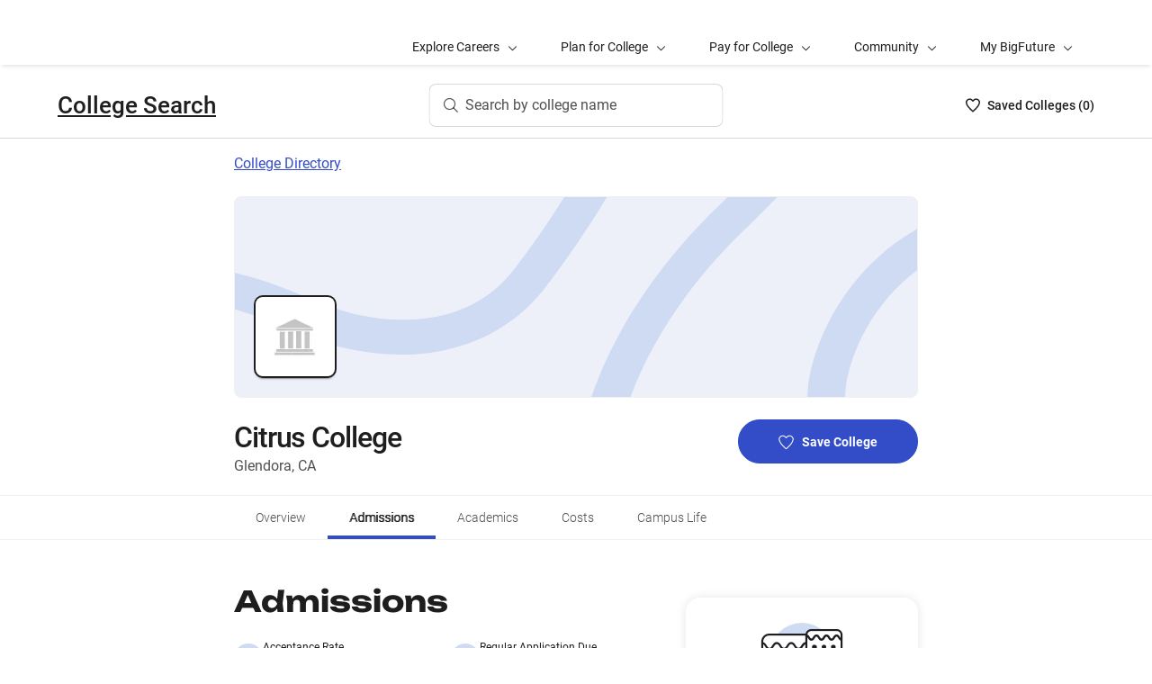

--- FILE ---
content_type: text/html; charset=utf-8
request_url: https://bigfuture.collegeboard.org/colleges/citrus-college/admissions
body_size: 38070
content:
<!DOCTYPE html><html lang="en"><head><meta charSet="utf-8"/><meta name="viewport" content="width=device-width"/><link rel="shortcut icon" href="https://bigfuture.collegeboard.org/themes/custom/apricot_theme/favicon.ico"/><script src="https://kiwi.collegeboard.org/embed.js" async=""></script><title>Citrus College Admissions - BigFuture College Search</title><meta name="description" content="Explore Citrus College admissions information."/><link rel="canonical" href="https://bigfuture.collegeboard.org/colleges/citrus-college/admissions"/><meta id="ogTitle" property="og:title" content="Citrus College Admissions - BigFuture College Search"/><meta id="ogURL" property="og:url" content="https://bigfuture.collegeboard.org/colleges/citrus-college/admissions"/><meta id="ogDescription" property="og:description" content="Explore Citrus College admissions information."/><meta id="ogType" property="og:type" content="website"/><meta property="og:image" content="https://secure-media.collegeboard.org/digitalServices/bigfuture/socialshare-BF-acorn-blue.png"/><meta property="og:image:url" content="https://secure-media.collegeboard.org/digitalServices/bigfuture/socialshare-BF-acorn-blue.png"/><meta property="og:image:secure_url" content="https://secure-media.collegeboard.org/digitalServices/bigfuture/socialshare-BF-acorn-blue.png"/><meta name="twitter:image" content="https://secure-media.collegeboard.org/digitalServices/bigfuture/socialshare-BF-acorn-blue.png"/><meta name="twitter:card" content="summary"/><meta id="twitterTitle" name="twitter:title" content="Citrus College Admissions - BigFuture College Search"/><meta id="twitterDescription" name="twitter:description" content="Explore Citrus College admissions information."/><meta name="twitter:site:id" content="@CollegeBoard"/><meta name="twitter:creator" content="College Board"/><meta id="twitterURL" name="twitter:url" content="https://bigfuture.collegeboard.org/colleges/citrus-college/admissions"/><script type="application/ld+json">{&quot;@context&quot;:&quot;https://schema.org&quot;,&quot;@type&quot;:&quot;CollegeOrUniversity&quot;,&quot;name&quot;:&quot;Citrus College&quot;,&quot;description&quot;:&quot;Celebrating over 100 years of service, Citrus College is located in Glendora in the foothills of the San Gabriel Mountains, approximately twenty-five miles northeast of metropolitan Los Angeles. The college has the distinction of being the oldest community college in Los Angeles County and the fifth oldest in the state. Citrus College was founded in 1915 under the leadership of Dr. Floyd S. Hayden, who helped bring the community college movement to California. From 1915 to 1961, the college was operated by the Citrus Union High School District. In July 1961, the Citrus Community College District was created to include the Azusa and Glendora unified school districts. In 1967, the district expanded to include the Claremont, Duarte and Monrovia school districts. Today, Citrus College occupies a 104-acre campus. The college is currently experiencing a major facilities expansion project that will change the look of the campus. The college enrolled 27 students in 1915 and currently the college serves more than 19,000 students annually. Classes are offered on a 16-week calendar (fall and spring semesters), as well as in a variety of non-traditional scheduling options -- winter intersession, evenings, summer sessions, and optional class formats, such as online education courses. Accreditation Citrus College is accredited by the Accrediting Commission for Community and Junior Colleges, Western Association of Schools and Colleges, 10 Commercial Blvd., Suite 204, Novato, CA 94949, (415) 506-0234, an institutional accrediting body recognized by the Council for Higher Education Accreditation and the U.S. Department of Education.&quot;,&quot;address&quot;:{&quot;@type&quot;:&quot;PostalAddress&quot;,&quot;streetAddress&quot;:&quot;1000 W Foothill Blvd&quot;,&quot;addressLocality&quot;:&quot;Glendora&quot;,&quot;addressRegion&quot;:&quot;California&quot;,&quot;postalCode&quot;:&quot;91741&quot;,&quot;addressCountry&quot;:&quot;United States of America&quot;},&quot;contactPoint&quot;:{&quot;@type&quot;:&quot;ContactPoint&quot;,&quot;telephone&quot;:&quot;(626) 914-8511&quot;}}</script><meta name="next-head-count" content="22"/><link rel="shortcut icon" href="https://bigfuture.collegeboard.org/themes/custom/apricot_theme/favicon.ico"/><link rel="stylesheet" href="https://atlas.collegeboard.org/apricot/prod/4.8.0/main.min.css"/><link rel="stylesheet" href="https://atlas.collegeboard.org/apricot/prod/4.8.0/athena.min.css"/><link rel="stylesheet" href="https://atlas.collegeboard.org/apricot/prod/4.8.0/bf.min.css"/><link rel="stylesheet" href="https://atlas.collegeboard.org/apricot/prod/4.8.0/glyphs.min.css"/><noscript data-n-css=""></noscript><script defer="" nomodule="" src="/_next/static/chunks/polyfills-42372ed130431b0a.js"></script><script src="/_next/static/chunks/webpack-7ab3068c828c5bf6.js" defer=""></script><script src="/_next/static/chunks/framework-48e855a26e82c682.js" defer=""></script><script src="/_next/static/chunks/main-4f0dd59515193b0b.js" defer=""></script><script src="/_next/static/chunks/pages/_app-085b5b39edf28d55.js" defer=""></script><script src="/_next/static/chunks/61d347e8-cf825ec688377748.js" defer=""></script><script src="/_next/static/chunks/b8a50d22-2d9981feed4be86b.js" defer=""></script><script src="/_next/static/chunks/160-9e02692aa03f62f8.js" defer=""></script><script src="/_next/static/chunks/675-2c0b130833b4269d.js" defer=""></script><script src="/_next/static/chunks/664-e347d64e56042a02.js" defer=""></script><script src="/_next/static/chunks/875-5c6abb8126f52acc.js" defer=""></script><script src="/_next/static/chunks/959-d72b623819c02753.js" defer=""></script><script src="/_next/static/chunks/458-d4146b810541e4cc.js" defer=""></script><script src="/_next/static/chunks/196-5fdf2266f949c62b.js" defer=""></script><script src="/_next/static/chunks/351-6d768aca07a720c7.js" defer=""></script><script src="/_next/static/chunks/399-060ca4e465c1d7ae.js" defer=""></script><script src="/_next/static/chunks/919-64b0af0df8786499.js" defer=""></script><script src="/_next/static/chunks/729-7a6c533e04082054.js" defer=""></script><script src="/_next/static/chunks/pages/colleges/%5Bid%5D/admissions-167b78e5d236f334.js" defer=""></script><script src="/_next/static/12VPKmHY3Fs4w9_p-r2Ua/_buildManifest.js" defer=""></script><script src="/_next/static/12VPKmHY3Fs4w9_p-r2Ua/_ssgManifest.js" defer=""></script><style data-styled="" data-styled-version="5.3.11">:root{--local-nav-height:75px;--directory-section-scroll-margin-top:16rem;}/*!sc*/
data-styled.g1[id="sc-global-ciAKZb1"]{content:"sc-global-ciAKZb1,"}/*!sc*/
.dzMLEJ{-webkit-align-items:center;-webkit-box-align:center;-ms-flex-align:center;align-items:center;display:-webkit-box;display:-webkit-flex;display:-ms-flexbox;display:flex;height:24px;margin-bottom:auto;margin-top:auto;overflow:hidden;position:relative;}/*!sc*/
.dzMLEJ .list-heart-count{font-size:14px;font-weight:500;left:0;margin-bottom:auto;margin-left:auto;margin-right:auto;margin-top:auto;padding:0;position:relative;right:0;text-align:left;-webkit-text-decoration:none;text-decoration:none;top:50%;-webkit-transform:translate(0,-50%);-ms-transform:translate(0,-50%);transform:translate(0,-50%);white-space:nowrap;}/*!sc*/
.dzMLEJ .list-heart-count .savedText{display:inline;}/*!sc*/
@media (max-width:767.98px){.dzMLEJ .list-heart-count .savedText{display:none;}}/*!sc*/
data-styled.g14[id="sc-5433ed44-0"]{content:"dzMLEJ,"}/*!sc*/
.gpxpcz{height:24px;position:relative;width:16px;margin-right:8px;}/*!sc*/
.gpxpcz .list-heart-icon-background{border-radius:50%;bottom:0;box-shadow:none;height:24px;left:0;margin-bottom:auto;margin-left:auto;margin-right:auto;margin-top:auto;right:0;top:0;width:16px;z-index:0;}/*!sc*/
.gpxpcz .list-heart-icon{bottom:0;height:16px;left:0;margin-bottom:auto;margin-left:auto;margin-right:auto;margin-top:auto;position:absolute;right:0;stroke-linecap:round;stroke-linejoin:round;stroke-width:1.5;top:0;width:16px;z-index:1;}/*!sc*/
data-styled.g15[id="sc-5433ed44-1"]{content:"gpxpcz,"}/*!sc*/
.kqShqI{margin-left:8px;}/*!sc*/
.kqShqI .heart-list-container-link{-webkit-align-items:center;-webkit-box-align:center;-ms-flex-align:center;align-items:center;display:-webkit-box;display:-webkit-flex;display:-ms-flexbox;display:flex;-webkit-box-pack:center;-webkit-justify-content:center;-ms-flex-pack:center;justify-content:center;-webkit-text-decoration:none;text-decoration:none;}/*!sc*/
.kqShqI .heart-list-container-link .heart-animation-enter .list-heart-icon-background{box-shadow:0 0 1px 4px rgba(50,77,199,0.1),inset 0 0 0 8px rgba(50,77,199,0.1);-webkit-transition:all 250ms ease-in-out;transition:all 250ms ease-in-out;}/*!sc*/
.kqShqI .heart-list-container-link .heart-animation-enter .list-heart-icon{border-radius:none;-webkit-transform:scale(1);-ms-transform:scale(1);transform:scale(1);-webkit-transition:all 250ms ease-in-out;transition:all 250ms ease-in-out;}/*!sc*/
.kqShqI .heart-list-container-link .list-available-fade-enter .list-heart-count{-webkit-transform:translate(0,50%);-ms-transform:translate(0,50%);transform:translate(0,50%);-webkit-transition:-webkit-transform 250ms;-webkit-transition:transform 250ms;transition:transform 250ms;}/*!sc*/
.kqShqI .heart-list-container-link .list-available-fade-enter-active .list-heart-count{-webkit-transform:translate(0,-50%);-ms-transform:translate(0,-50%);transform:translate(0,-50%);-webkit-transition:-webkit-transform 250ms;-webkit-transition:transform 250ms;transition:transform 250ms;}/*!sc*/
.kqShqI .heart-list-container-link .list-available-fade-exit .list-heart-count{-webkit-transform:translate(0,100%);-ms-transform:translate(0,100%);transform:translate(0,100%);-webkit-transition:-webkit-transform 250ms;-webkit-transition:transform 250ms;transition:transform 250ms;}/*!sc*/
.kqShqI .heart-list-container-link .list-available-fade-exit-active .list-heart-count{-webkit-transform:translate(0,-200%);-ms-transform:translate(0,-200%);transform:translate(0,-200%);-webkit-transition:-webkit-transform 250ms;-webkit-transition:transform 250ms;transition:transform 250ms;}/*!sc*/
.kqShqI .heart-list-container-link .heart-animation-enter-active .list-heart-icon-background{box-shadow:0 0 6px 24px transparent,inset 0 0 0 0 transparent;-webkit-transition:all 250ms ease-in-out;transition:all 250ms ease-in-out;}/*!sc*/
.kqShqI .heart-list-container-link .heart-animation-enter-active .list-heart-icon{-webkit-transform:scale(1.4);-ms-transform:scale(1.4);transform:scale(1.4);-webkit-transition:all 250ms ease-in-out;transition:all 250ms ease-in-out;}/*!sc*/
.kqShqI .heart-list-container-link.header-heart-list-not-available{color:#1e1e1e;}/*!sc*/
.kqShqI .heart-list-container-link.header-heart-list-not-available .list-heart-icon{fill:none;stroke:#1e1e1e;}/*!sc*/
.kqShqI .heart-list-container-link.header-heart-list-available{color:#324dc7;}/*!sc*/
.kqShqI .heart-list-container-link.header-heart-list-available .list-heart-icon{fill:#324dc7;stroke:#324dc7;}/*!sc*/
.kqShqI .heart-list-container-link:hover.header-heart-list-not-available{color:#324dc7;}/*!sc*/
.kqShqI .heart-list-container-link:hover.header-heart-list-not-available:not(:focus){box-shadow:none;}/*!sc*/
.kqShqI .heart-list-container-link:hover.header-heart-list-not-available .list-heart-icon{fill:#324dc7;stroke:#324dc7;-webkit-transition:all 200ms ease-in-out;transition:all 200ms ease-in-out;}/*!sc*/
.kqShqI .heart-list-container-link:hover.header-heart-list-available{color:#1b2264;}/*!sc*/
.kqShqI .heart-list-container-link:hover.header-heart-list-available .list-heart-icon{fill:#1b2264;stroke:#1b2264;}/*!sc*/
.kqShqI .heart-list-container-link:focus{border-radius:4px;box-shadow:0 0 0 2px #324dc7;outline:none;-webkit-transition:all 250ms ease-in-out;transition:all 250ms ease-in-out;}/*!sc*/
data-styled.g16[id="sc-5433ed44-2"]{content:"kqShqI,"}/*!sc*/
.bHLRka h1{-webkit-letter-spacing:normal;-moz-letter-spacing:normal;-ms-letter-spacing:normal;letter-spacing:normal;}/*!sc*/
data-styled.g18[id="sc-5433ed44-4"]{content:"bHLRka,"}/*!sc*/
.feWLFH .career-header-link-fade-enter{opacity:0;}/*!sc*/
.feWLFH .career-header-link-fade-enter-active{opacity:1;-webkit-transition:all 250ms;transition:all 250ms;}/*!sc*/
.feWLFH .career-header-link-fade-exit{opacity:1;}/*!sc*/
.feWLFH .career-header-link-fade-exit-active{opacity:0;-webkit-transition:opacity 150ms;transition:opacity 150ms;}/*!sc*/
data-styled.g19[id="sc-5433ed44-5"]{content:"feWLFH,"}/*!sc*/
.hrIwDa a{color:#1e1e1e;}/*!sc*/
.hrIwDa a:focus{border-radius:4px;box-shadow:0 0 0 2px #324dc7;outline:none;}/*!sc*/
.hrIwDa a:visited{color:#1e1e1e !important;}/*!sc*/
.hrIwDa a:hover{color:#324dc7 !important;}/*!sc*/
data-styled.g20[id="sc-5433ed44-6"]{content:"hrIwDa,"}/*!sc*/
.MJDqU{-webkit-align-self:center;-ms-flex-item-align:center;align-self:center;display:-webkit-box;display:-webkit-flex;display:-ms-flexbox;display:flex;-webkit-flex-wrap:nowrap;-ms-flex-wrap:nowrap;flex-wrap:nowrap;margin-left:auto;}/*!sc*/
@media (min-width:767.98px){.MJDqU{left:50%;position:absolute;-webkit-transform:translateX(-50%);-ms-transform:translateX(-50%);transform:translateX(-50%);}}/*!sc*/
.MJDqU .cs-college-search-header-button{border:0;color:#505050;display:-webkit-box;display:-webkit-flex;display:-ms-flexbox;display:flex;-webkit-align-items:center;-webkit-box-align:center;-ms-flex-align:center;align-items:center;-webkit-box-pack:center;-webkit-justify-content:center;-ms-flex-pack:center;justify-content:center;white-space:nowrap;padding:8px;width:-webkit-fit-content;width:-moz-fit-content;width:fit-content;background:white;border-radius:8px;-webkit-transition:all 0.3s ease-in-out;transition:all 0.3s ease-in-out;}/*!sc*/
@media (min-width:767.98px){.MJDqU .cs-college-search-header-button{-webkit-box-pack:start;-webkit-justify-content:flex-start;-ms-flex-pack:start;justify-content:flex-start;padding:12px 40px 12px 16px;width:290px;box-shadow:inset 0 0 0 1px #d9d9d9;}}/*!sc*/
@media (min-width:1024px){.MJDqU .cs-college-search-header-button{width:327px;}}/*!sc*/
.MJDqU .cs-college-search-header-button:focus{outline:none;box-shadow:inset 0 0 0 2px #324dc7;}/*!sc*/
.MJDqU .cs-college-search-header-button:hover{box-shadow:inset 0 0 0 1px #505050;}/*!sc*/
.MJDqU .cs-college-search-header-button-label{margin-left:8px;display:inline;}/*!sc*/
@media (min-width:1px) and (max-width:767.98px){.MJDqU .cs-college-search-header-button-label{display:none;}}/*!sc*/
data-styled.g21[id="sc-5433ed44-7"]{content:"MJDqU,"}/*!sc*/
.LmitP{left:0;position:-webkit-sticky;position:sticky;right:0;top:0px;z-index:10;}/*!sc*/
data-styled.g22[id="sc-5433ed44-8"]{content:"LmitP,"}/*!sc*/
.ZMynN .cs-college-search-header-fade-enter{opacity:0;}/*!sc*/
.ZMynN .cs-college-search-header-fade-enter-active{opacity:1;-webkit-transition:all 300ms;transition:all 300ms;}/*!sc*/
.ZMynN .cs-college-search-header-fade-enter-active #cs-college-search-header-open{height:120px;}/*!sc*/
.ZMynN .cs-college-search-header-fade-enter-active #cs-college-search-header-close{height:73px;}/*!sc*/
.ZMynN .cs-college-search-header-fade-exit{opacity:1;}/*!sc*/
.ZMynN .cs-college-search-header-fade-exit-active{opacity:0;-webkit-transition:opacity 150ms,height 300ms;transition:opacity 150ms,height 300ms;}/*!sc*/
.ZMynN .cs-college-search-header-fade-exit-active #cs-college-search-header-close{height:120px;}/*!sc*/
.ZMynN .cs-college-search-header-fade-exit-active #cs-college-search-header-open{height:73px;}/*!sc*/
data-styled.g23[id="sc-5433ed44-9"]{content:"ZMynN,"}/*!sc*/
.fOxMqA{-webkit-align-items:center;-webkit-box-align:center;-ms-flex-align:center;align-items:center;display:-webkit-box;display:-webkit-flex;display:-ms-flexbox;display:flex;height:73px;padding-bottom:24px;padding-top:24px;place-content:space-between;}/*!sc*/
data-styled.g27[id="sc-5433ed44-13"]{content:"fOxMqA,"}/*!sc*/
.htmuea{left:0;position:-webkit-sticky;position:sticky;right:0;top:calc(-1 * var(--local-nav-height));-webkit-transition:top 0.3s;-webkit-transition:top 0.3s;transition:top 0.3s;z-index:11;}/*!sc*/
data-styled.g30[id="sc-5433ed44-16"]{content:"htmuea,"}/*!sc*/
.jpVNxQ .cs-padding-bottom-0{padding-bottom:0 !important;}/*!sc*/
.jpVNxQ .cs-margin-bottom-56{margin-bottom:56px;}/*!sc*/
.jpVNxQ .cs-margin-top-minus-24{margin-top:-24px;}/*!sc*/
.jpVNxQ .cs-custom-valid-input-text-error-message{margin-left:16px;margin-top:58px;position:absolute;}/*!sc*/
.jpVNxQ .cb-validation-label-input{width:110%;}/*!sc*/
@media (max-width:767.98px){.jpVNxQ .cb-validation-label-input{width:90%;}}/*!sc*/
.jpVNxQ .cs-custom-valid-input-text-container{margin-top:-16px;}/*!sc*/
.jpVNxQ .cs-rms-search-container .cs-rms-modal-description{-webkit-box-flex:0;-webkit-flex-grow:0;-ms-flex-positive:0;flex-grow:0;font-size:24px;font-stretch:normal;font-style:normal;font-weight:500;-webkit-letter-spacing:-0.38px;-moz-letter-spacing:-0.38px;-ms-letter-spacing:-0.38px;letter-spacing:-0.38px;line-height:1.33;margin-bottom:8px;margin-top:0;text-align:center;}/*!sc*/
.jpVNxQ .cs-rms-search-container .cs-rms-modal-subdescription{display:block;-webkit-box-flex:0;-webkit-flex-grow:0;-ms-flex-positive:0;flex-grow:0;-webkit-letter-spacing:-0.38px;-moz-letter-spacing:-0.38px;-ms-letter-spacing:-0.38px;letter-spacing:-0.38px;}/*!sc*/
.jpVNxQ .cs-rms-search-container .cb-modal .cs-modal-content .select-dropdown-container{display:block;}/*!sc*/
.jpVNxQ .cs-rms-search-container .cb-modal .cs-modal-content .cb-toast{margin-left:0;margin-top:0;max-width:100%;width:100%;}/*!sc*/
.jpVNxQ .cs-rms-search-container .settings-icon{background-color:#ffffff;margin-left:10px;}/*!sc*/
.jpVNxQ .cs-rms-search-container .icon-or-text-button-container.iotb-icon-only{-webkit-box-flex:0;-webkit-flex-grow:0;-ms-flex-positive:0;flex-grow:0;height:22px;margin:2px 0 0 0;padding-top:1px;width:22px;}/*!sc*/
.jpVNxQ .cs-rms-search-container .icon-or-text-button-container.iotb-icon-only:hover{box-shadow:none;color:#324dc7;}/*!sc*/
.jpVNxQ .cs-rms-search-container .icon-or-text-button-container.iotb-icon-only:focus{border-radius:2px;box-shadow:0 0 0 2px rgba(0,0,0,1);color:#1e1e1e;}/*!sc*/
.jpVNxQ .cs-rms-search-container .cs-gear{display:inline-block;-webkit-box-flex:0;-webkit-flex-grow:0;-ms-flex-positive:0;flex-grow:0;height:16px;margin:2px 0 0 0;width:16px;}/*!sc*/
.jpVNxQ .cs-rms-search-container .cs-gear:hover{-webkit-filter:brightness(0) saturate(100%) invert(26%) sepia(51%) saturate(3676%) hue-rotate(225deg) brightness(83%) contrast(95%);filter:brightness(0) saturate(100%) invert(26%) sepia(51%) saturate(3676%) hue-rotate(225deg) brightness(83%) contrast(95%);}/*!sc*/
.jpVNxQ .cs-rms-search-container .cs-rms-filter-types-section-heading > .cb-accordion-container > .cs-accordion-heading-disabled{padding-top:8px !important;}/*!sc*/
data-styled.g34[id="sc-91561a72-0"]{content:"jpVNxQ,"}/*!sc*/
.fUgfNN{margin-block:24px;}/*!sc*/
.fUgfNN:first-of-type{margin-top:0;}/*!sc*/
.fUgfNN:last-of-type + hr{display:none;}/*!sc*/
data-styled.g50[id="sc-32c54a86-0"]{content:"fUgfNN,"}/*!sc*/
.bmKUUN p{font-size:16px;font-weight:normal;line-height:24px;margin-bottom:8px;}/*!sc*/
data-styled.g51[id="sc-32c54a86-1"]{content:"bmKUUN,"}/*!sc*/
.bYmrMn *{font-family:Unbounded !important;}/*!sc*/
.jNmUrD *{font-family:Roboto;}/*!sc*/
data-styled.g54[id="sc-32c54a86-4"]{content:"bYmrMn,jNmUrD,"}/*!sc*/
.ixxBqG{font-weight:bold;}/*!sc*/
data-styled.g55[id="sc-32c54a86-5"]{content:"ixxBqG,"}/*!sc*/
.ihTnSx{border:none;border-top:1px solid #f0f0f0;margin:48px 0;width:100%;}/*!sc*/
data-styled.g57[id="sc-32c54a86-7"]{content:"ihTnSx,"}/*!sc*/
.dqEWKB{display:-webkit-box;display:-webkit-flex;display:-ms-flexbox;display:flex;-webkit-flex-wrap:nowrap;-ms-flex-wrap:nowrap;flex-wrap:nowrap;-webkit-align-items:center;-webkit-box-align:center;-ms-flex-align:center;align-items:center;gap:8px;}/*!sc*/
.dqEWKB a{-webkit-text-decoration:underline;text-decoration:underline;}/*!sc*/
data-styled.g70[id="sc-5acfa430-0"]{content:"dqEWKB,"}/*!sc*/
.eSrxue{vertical-align:middle;display:inline-block;height:24px;min-width:24px;}/*!sc*/
data-styled.g72[id="sc-5acfa430-2"]{content:"eSrxue,"}/*!sc*/
.hRImKA.hRImKA{gap:8px;}/*!sc*/
.hRImKA.hRImKA .cb-icon.cb-icon-circular[class*='cb-bf-blue-tint-1-color']::before{color:#324dc7 !important;}/*!sc*/
data-styled.g76[id="sc-4d01d6c4-0"]{content:"hRImKA,"}/*!sc*/
.falVSk{display:-webkit-box;display:-webkit-flex;display:-ms-flexbox;display:flex;-webkit-flex-direction:column;-ms-flex-direction:column;flex-direction:column;-webkit-flex-wrap:nowrap;-ms-flex-wrap:nowrap;flex-wrap:nowrap;font-size:14px;font-stretch:normal;font-style:normal;line-height:1.71;}/*!sc*/
.falVSk .csp-important-dates-section-description{color:#1e1e1e;float:left;margin-bottom:16px;text-shadow:0 0 3px #fff,0 0 3px #fff;font-size:16px;}/*!sc*/
.falVSk .csp-important-dates-section-description a{color:#1e1e1e;-webkit-text-decoration:underline;text-decoration:underline;}/*!sc*/
.falVSk .csp-important-dates-section-description a:hover{color:#324dc7;-webkit-text-decoration:none;text-decoration:none;}/*!sc*/
.falVSk .csp-important-dates-section-description p{font-size:16px;line-height:1.71;font-weight:normal;}/*!sc*/
data-styled.g81[id="sc-87c6ded5-0"]{content:"falVSk,"}/*!sc*/
.fiyocp{font-size:12px;font-weight:300;line-height:2;}/*!sc*/
data-styled.g82[id="sc-76d7a0da-0"]{content:"fiyocp,"}/*!sc*/
.fjdMSy{list-style:none;list-style-type:none;display:grid;padding-left:0;grid-row-gap:16px;grid-column-gap:16px;grid-template-columns:repeat(2,1fr);}/*!sc*/
@media ((max-width:767px)){.fjdMSy{grid-template-columns:auto;}}/*!sc*/
data-styled.g136[id="sc-719f731b-0"]{content:"fjdMSy,"}/*!sc*/
.cFCluF{display:inline-block;-webkit-flex:auto;-ms-flex:auto;flex:auto;}/*!sc*/
data-styled.g137[id="sc-13223bcc-0"]{content:"cFCluF,"}/*!sc*/
.kQUFrk{font-size:12px;font-weight:normal;line-height:1.33;}/*!sc*/
data-styled.g138[id="sc-13223bcc-1"]{content:"kQUFrk,"}/*!sc*/
.klpOhF{font-size:14px;font-weight:500;line-height:1.71;}/*!sc*/
data-styled.g139[id="sc-13223bcc-2"]{content:"klpOhF,"}/*!sc*/
.ipENtv{background:#ffffff;box-shadow:0 3px 7px -7px rgba(0,0,0,0.03);height:50px;-ms-overflow-style:none;overflow-x:auto;position:-webkit-sticky;position:sticky;-webkit-scrollbar-width:none;-moz-scrollbar-width:none;-ms-scrollbar-width:none;scrollbar-width:none;top:0px;-webkit-transition:top 0.3s;transition:top 0.3s;z-index:9;}/*!sc*/
.ipENtv::-webkit-scrollbar{display:none;}/*!sc*/
data-styled.g154[id="sc-4d58b7dc-0"]{content:"ipENtv,"}/*!sc*/
.dBNrYz{border-top:solid 1px #f0f0f0;left:0;position:-webkit-sticky;position:sticky;right:0;top:0;}/*!sc*/
data-styled.g155[id="sc-4d58b7dc-1"]{content:"dBNrYz,"}/*!sc*/
.hvCFBg{border-bottom:solid 1px #f0f0f0;bottom:0;left:0;position:-webkit-sticky;position:sticky;right:0;}/*!sc*/
data-styled.g156[id="sc-4d58b7dc-2"]{content:"hvCFBg,"}/*!sc*/
.esiupv{height:48px !important;}/*!sc*/
@media (min-width:1px) and (max-width:767.98px){.esiupv{padding-left:0;}}/*!sc*/
@media (min-width:1px) and (max-width:767.98px){.esiupv.cb-tabs-menu ul{width:100%;}.esiupv.cb-tabs-menu ul li .cb-menu-link{padding:16px;}}/*!sc*/
.esiupv.cb-tabs-menu .cb-menu-link{box-shadow:inset 0 -4px 0 0 transparent,inset 0 0 0 2px transparent;color:#505050;font-size:14px;font-weight:300;padding:16px 24px;-webkit-transition:box-shadow 150ms,text-shadow 150ms,border-radius 150ms;transition:box-shadow 150ms,text-shadow 150ms,border-radius 150ms;white-space:nowrap;}/*!sc*/
.esiupv.cb-tabs-menu .cb-menu-link:hover,.esiupv.cb-tabs-menu .cb-menu-link.cb-selected{box-shadow:inset 0 -4px 0 0 #324dc7,inset 0 0 0 2px transparent;color:#1e1e1e;text-shadow:0.75px 0 0 currentColor;}/*!sc*/
.esiupv.cb-tabs-menu .cb-menu-link:hover{background-color:#f5f7fc;}/*!sc*/
.esiupv.cb-tabs-menu .cb-menu-link:focus{border-radius:4px;box-shadow:inset 0 -4px 0 0 transparent,inset 0 0 0 2px #324dc7;outline:none;-webkit-text-decoration:none !important;text-decoration:none !important;}/*!sc*/
.esiupv.cb-tabs-menu .cb-menu-link:focus.cb-selected{box-shadow:inset 0 -4px 0 0 #505050,inset 0 0 0 2px #324dc7;}/*!sc*/
.esiupv.cb-tabs-menu .cb-menu-link:focus:hover:not(.cb-selected){box-shadow:inset 0 -4px 0 0 #324dc7,inset 0 0 0 2px #324dc7;}/*!sc*/
@media (min-width:1px) and (max-width:767.98px){.esiupv.cb-tabs-menu .cb-menu-link{font-size:12px !important;}}/*!sc*/
data-styled.g157[id="sc-1c29de40-0"]{content:"esiupv,"}/*!sc*/
.fkuANI a.cb-link-blue:visited{color:#324dc7;}/*!sc*/
data-styled.g158[id="sc-3c74a9bb-0"]{content:"fkuANI,"}/*!sc*/
.dRTeTS{box-shadow:none;float:right;}/*!sc*/
@media (min-width:1px) and (max-width:767.98px){.dRTeTS{margin:16px 0 8px;width:100%;}}/*!sc*/
.dRTeTS.cb-btn{background-color:#324dc7;min-width:200px;}/*!sc*/
.dRTeTS.cb-btn .csp-add-to-college-list-btn-label{color:#fff;vertical-align:middle;white-space:nowrap;}/*!sc*/
.dRTeTS.cb-btn .csp-add-to-college-list-btn-icon{display:inline;fill:#324dc7;stroke:#fff;}/*!sc*/
.dRTeTS.cb-btn:focus .csp-add-to-college-list-btn-label,.dRTeTS.cb-btn:hover .csp-add-to-college-list-btn-label{color:#fff;}/*!sc*/
.dRTeTS.cb-btn:focus .csp-add-to-college-list-btn-icon,.dRTeTS.cb-btn:hover .csp-add-to-college-list-btn-icon{display:inline;fill:#fff;stroke:#fff;}/*!sc*/
.dRTeTS.cb-btn:focus{padding:11px 23px 11px 23px !important;}/*!sc*/
.dRTeTS.cb-btn:focus .csp-add-to-college-list-btn-label{-webkit-text-decoration:underline;text-decoration:underline;}/*!sc*/
.dRTeTS.cb-btn:disabled:focus,.dRTeTS.cb-btn:disabled:hover{box-shadow:none;}/*!sc*/
.dRTeTS.cb-btn:hover:not(:focus){background-color:#1b2264;}/*!sc*/
.dRTeTS .csp-add-to-college-list-btn-container .csp-add-to-college-list-btn-icon{display:inline;height:17px;margin-right:9px;width:17px;}/*!sc*/
.dRTeTS .csp-add-to-college-list-btn-container .csp-add-to-college-list-pulse-dots{left:50%;min-width:none;right:50%;top:18px;-webkit-transform:translateX(50%);-ms-transform:translateX(50%);transform:translateX(50%);}/*!sc*/
@media (min-width:1px) and (max-width:767.98px){.dRTeTS .csp-add-to-college-list-btn-container .csp-add-to-college-list-pulse-dots .cb-btn-dots{height:6px;width:6px;}}/*!sc*/
.dRTeTS:hover{border:1px solid #1e1e1e;box-shadow:inset 0 0 0 1px #1e1e1e;}/*!sc*/
.dRTeTS:hover .csp-add-to-college-list-btn-icon{fill:#324dc7;stroke:#fff;}/*!sc*/
.dRTeTS:focus{border-color:#fff;box-shadow:0 0 0 2px #324dc7;outline:none;padding:0 !important;-webkit-text-decoration:none;text-decoration:none;}/*!sc*/
.dRTeTS:focus .csp-add-to-college-list-btn-icon{display:inline;fill:#324dc7;stroke:#fff;}/*!sc*/
.dRTeTS:focus .csp-add-to-college-list-btn-container{border-radius:42px;box-shadow:none;margin:2px;}/*!sc*/
@media (min-width:1px) and (max-width:767.98px){.dRTeTS:focus{background:#fff;padding:11px 23px 11px 23px !important;}.dRTeTS:focus .csp-add-to-college-list-btn-container{box-shadow:none;height:auto;line-height:inherit;margin:0;}}/*!sc*/
.dRTeTS .csp-add-to-college-list-disabled{background-color:#fff;}/*!sc*/
.dRTeTS .csp-add-to-college-list-disabled.cb-btn{background-color:#f0f0f0 !important;}/*!sc*/
.dRTeTS .csp-add-to-college-list-disabled.cb-btn .csp-add-to-college-list-btn-label{color:#b2b2b2 !important;}/*!sc*/
.dRTeTS .csp-add-to-college-list-disabled .cb-icon{color:#b2b2b2 !important;margin:0 4px;vertical-align:middle;}/*!sc*/
.dRTeTS .csp-add-to-college-list-disabled:hover .cb-btn{border:3px solid transparent;box-shadow:none;}/*!sc*/
.dRTeTS.csp-add-to-college-list-pulse.cb-btn{background-color:#fff !important;height:48px;}/*!sc*/
data-styled.g205[id="sc-35e6c071-0"]{content:"dRTeTS,"}/*!sc*/
.diWtrT{left:50%;min-width:none;right:50%;top:18px;-webkit-transform:translateX(50%);-ms-transform:translateX(50%);transform:translateX(50%);}/*!sc*/
@media (min-width:1px) and (max-width:767.98px){.diWtrT .cb-btn-dots{height:6px;width:6px;}}/*!sc*/
data-styled.g206[id="sc-35e6c071-1"]{content:"diWtrT,"}/*!sc*/
.cLHcCf{color:#505050;font-size:16px;line-height:24px;}/*!sc*/
data-styled.g208[id="sc-38302550-0"]{content:"cLHcCf,"}/*!sc*/
.eiZRxH{font-size:32px;font-weight:500;-webkit-letter-spacing:-1.11px;-moz-letter-spacing:-1.11px;-ms-letter-spacing:-1.11px;letter-spacing:-1.11px;line-height:40px;}/*!sc*/
@media (max-width:767.98px){.eiZRxH{font-size:19px;-webkit-letter-spacing:-0.66px;-moz-letter-spacing:-0.66px;-ms-letter-spacing:-0.66px;letter-spacing:-0.66px;line-height:24px;}}/*!sc*/
@media (min-width:768px) and (max-width:1023.98px){.eiZRxH{font-size:24px;-webkit-letter-spacing:-0.83px;-moz-letter-spacing:-0.83px;-ms-letter-spacing:-0.83px;letter-spacing:-0.83px;line-height:32px;}}/*!sc*/
data-styled.g209[id="sc-38302550-1"]{content:"eiZRxH,"}/*!sc*/
.uCFWR{background-color:#fff;border-bottom-left-radius:25px;border-bottom-right-radius:25px;border-top:4px solid #ab2334;box-shadow:0 1px 5px 0 rgba(0,0,0,0.2),0 2px 9px -1px rgba(0,0,0,0),0 1px 1px 0 rgba(0,0,0,0.03);display:-webkit-box;display:-webkit-flex;display:-ms-flexbox;display:flex;height:0;line-height:0;opacity:0;overflow:hidden;padding:0 24px;position:relative;-webkit-transform:scaleY(0);-ms-transform:scaleY(0);transform:scaleY(0);-webkit-transform-origin:top;-ms-transform-origin:top;transform-origin:top;-webkit-transition:all 250ms ease-in-out;transition:all 250ms ease-in-out;visibility:none;}/*!sc*/
.uCFWR.bannerSectionErrorActive{height:auto;line-height:24px;margin-bottom:16px;margin-top:16px;opacity:1;padding:24px;-webkit-transform:scaleY(1);-ms-transform:scaleY(1);transform:scaleY(1);visibility:visible;}/*!sc*/
data-styled.g210[id="sc-38302550-2"]{content:"uCFWR,"}/*!sc*/
.kskZkB{border-radius:50px;box-shadow:0 0 0 2px #ab2334;color:#ab2334;height:24px;left:24px;margin-right:16px;margin-top:8px;min-width:24px;padding-left:4px;padding-top:2px;top:24px;width:24px;}/*!sc*/
data-styled.g211[id="sc-38302550-3"]{content:"kskZkB,"}/*!sc*/
.gPsQeR{display:-webkit-box;display:-webkit-flex;display:-ms-flexbox;display:flex;-webkit-flex-direction:column;-ms-flex-direction:column;flex-direction:column;padding-right:16px;}/*!sc*/
data-styled.g212[id="sc-38302550-4"]{content:"gPsQeR,"}/*!sc*/
.dBxhnK{background-color:transparent;border:none;color:#1e1e1e;margin-top:-1px;min-width:24px;position:absolute;right:20px;top:20px;}/*!sc*/
@media (min-width:1px) and (max-width:767.98px){.dBxhnK{right:10px;top:10px;}}/*!sc*/
.dBxhnK:global(.cb-icon){padding-top:1px;}/*!sc*/
.dBxhnK:focus{background-color:#fff;box-shadow:0 0 0 2px #1e1e1e;-webkit-transition:all 250ms;transition:all 250ms;}/*!sc*/
.dBxhnK:hover{background-color:#f0f0f0;-webkit-transition:all 250ms;transition:all 250ms;}/*!sc*/
.dBxhnK:hover:not(:focus){box-shadow:0 0 0 2px #f0f0f0;}/*!sc*/
data-styled.g215[id="sc-38302550-7"]{content:"dBxhnK,"}/*!sc*/
.lnAMrT{height:88px;width:88px;background-color:#1e1e1e;border-radius:8px;box-shadow:0 0 0 2px #1e1e1e,0 3px 3px 0 rgba(0,0,0,0.20),0 4px 1px -1px rgba(0,0,0,0.12),0 3px 1px 0 rgba(0,0,0,0.14);overflow:hidden;position:absolute;bottom:24px;left:24px;}/*!sc*/
.lnAMrT > .college-logo-image-wrapper{position:relative;top:0;left:0;width:88px;height:88px;}/*!sc*/
.lnAMrT > .college-logo-image-wrapper > .college-logo-image{background-color:white;object-position:center center;object-fit:contain;box-shadow:0 0 0 4px #1e1e1e;}/*!sc*/
@media (max-width:1024px){.lnAMrT{bottom:16px;left:16px;height:80px;width:80px;}.lnAMrT > .college-logo-image-wrapper{width:80px;height:80px;}}/*!sc*/
data-styled.g216[id="sc-b6ab8e35-0"]{content:"lnAMrT,"}/*!sc*/
.inHuKt{background-image:url(https://secure-media.collegeboard.org/CollegePlanning/media/image/photo/3668_Photo.jpg),url(/_next/static/media/CollegeProfile_Image.3a1d8d63.svg);background-position:center center;background-repeat:no-repeat;background-size:cover;border:1px solid #f0f0f0;border-radius:8px;height:224px;}/*!sc*/
data-styled.g217[id="sc-17318811-0"]{content:"inHuKt,"}/*!sc*/
.jaFblF{margin:24px 0;position:relative;}/*!sc*/
data-styled.g218[id="sc-17318811-1"]{content:"jaFblF,"}/*!sc*/
.cHZqhu{-webkit-text-decoration:none !important;text-decoration:none !important;}/*!sc*/
.cHZqhu:focus,.cHZqhu:hover{-webkit-text-decoration:underline !important;text-decoration:underline !important;}/*!sc*/
data-styled.g276[id="sc-4e81ab5a-0"]{content:"cHZqhu,"}/*!sc*/
.iuplOs .cs-label-value-grid{display:grid;grid-template-columns:1fr 2fr;}/*!sc*/
.iuplOs .cs-label-value-pair-container{list-style:none;margin-bottom:24px;padding-left:0;}/*!sc*/
.iuplOs .cs-label-value-pair-container .cs-label-value-pair-row{display:-webkit-box;display:-webkit-flex;display:-ms-flexbox;display:flex;-webkit-flex-direction:row;-ms-flex-direction:row;flex-direction:row;-webkit-flex-wrap:nowrap;-ms-flex-wrap:nowrap;flex-wrap:nowrap;font-size:16px;padding:8px 0 8px;border:none;border-bottom:1px solid #f0f0f0;}/*!sc*/
.iuplOs .cs-label-value-pair-container .cs-label-value-pair-row .cs-label-value-pair-label{color:#1e1e1e;font-weight:700;margin-right:16px;width:calc((100% - 8px) / 2);}/*!sc*/
.iuplOs .cs-label-value-pair-container .cs-label-value-pair-row .cs-label-value-pair-value{color:#505050;font-weight:400;width:calc((100% - 8px) / 2);}/*!sc*/
.iuplOs .cs-label-value-pair-container .cs-label-value-pair-row.large-text{font-size:19px;}/*!sc*/
.iuplOs .cs-label-value-pair-container .cs-label-value-pair-row.large-text .cs-label-value-pair-value{color:#1e1e1e;font-weight:normal;}/*!sc*/
.iuplOs .cs-label-value-pair-container li:last-child{border-bottom:none;}/*!sc*/
.iuplOs .cs-application-process-application-fee{font-size:19px !important;}/*!sc*/
.iuplOs .cs-application-process-application-fee .cs-label-value-pair-value{color:#1e1e1e !important;}/*!sc*/
data-styled.g281[id="sc-e6524b3-0"]{content:"iuplOs,"}/*!sc*/
.jDvJAo p{font-size:12px;line-height:24px;font-weight:300;}/*!sc*/
.jDvJAo a{color:#1e1e1e;}/*!sc*/
.jDvJAo a:hover{color:#324dc7;}/*!sc*/
.jDvJAo:target,.jDvJAo:focus{background:#e6edf8;}/*!sc*/
data-styled.g282[id="sc-6218d8d2-0"]{content:"jDvJAo,"}/*!sc*/
</style></head><body><div id="__next"><div id="bf-profile-main" class="bfr-main"><header><cbw-header classname="cb-bf-project" app-id="3" skip-target-id="main-content" use-global-navigation="false" home-link="https://bigfuture.collegeboard.org" home-link-location="Big Future" search_type="bf_site" data-cbtrack-corewidget="header" idp="ECL"></cbw-header></header><main><div class="cb-margin-bottom-8" id="bf-local-nav-root"></div><div id="app"><div id="main-content"><div class="sc-5433ed44-16 htmuea cb-white-bg cb-border-bottom"><div data-testid="cs-college-search-header" class="sc-5433ed44-8 LmitP"><div class="container"><div class="row cb-no-gutter"><div class="col-xs-12"><div class="sc-5433ed44-9 ZMynN"><div id="cs-college-search-header-close" class="sc-5433ed44-13 fOxMqA cs-college-search-header-close"><div class="sc-5433ed44-5 feWLFH"><div class="sc-5433ed44-4 bHLRka cb-black1-color"><div class="sc-5433ed44-6 hrIwDa"><a class="cb-roboto-medium cb-h4 cb-no-padding" data-testid="cs-colleges-search-brand-name" href="https://bigfuture.collegeboard.org/college-search">College Search</a></div></div></div><div class="sc-5433ed44-7 MJDqU"><button type="button" data-testid="cs-search-button" aria-label="Search by college name" class="cs-college-search-header-button"><i class="cb-icon cb-search"></i><span class="cs-college-search-header-button-label">Search by college name</span></button></div><div role="region" aria-label="Saved Colleges List Total" class="sc-5433ed44-2 kqShqI"><span class="cb-sr-only">Saved Colleges List<!-- --> -<span data-testid="heart-list-link-aria-status" role="status" aria-live="polite"> no Colleges are selected</span></span><a aria-label="Saved Colleges List - 0" class="heart-list-container-link header-heart-list-not-available" data-testid="header-heart-list-link" href="https://bigfuture.collegeboard.org/college-search/college-list"><div class="sc-5433ed44-1 gpxpcz"><div class="list-heart-icon-background"></div><svg class="list-heart-icon" xmlns="http://www.w3.org/2000/svg" viewBox="0 0 16 16" width="10" data-testid="list-heart-icon" x="0px" y="0px" xml:space="preserve" aria-hidden="true"><g id="list-heart-icon"><path class="st1" d="M8,14.8C5.2,12.4-0.6,6.5,1.1,3.2c0.5-1.1,1.5-1.8,2.7-2s2.4,0.2,3.2,1l1,1l1-1c0.8-0.8,2-1.2,3.2-1 c1.2,0.2,2.2,0.9,2.7,2C16.6,6.5,10.8,12.4,8,14.8z"></path></g></svg></div><div class="sc-5433ed44-0 dzMLEJ heart-container"><div class="list-heart-count" data-testid="list-heart-count"><span class="savedText">Saved <!-- -->College<!-- -->s (</span>0<span class="savedText">)</span></div></div></a></div></div></div></div></div></div></div></div><div class="container cb-margin-top-16" data-testid="one-column-grid"><div class="row"><div class="col-lg-8 offset-lg-2 col-md-10 offset-md-1 col-xs-12 "><div class="sc-3c74a9bb-0 fkuANI"><a class="cb-link-blue" href="/colleges">College Directory</a></div><div id="csp-banner-section"><div data-testid="csp-profile-banner-image-id" class="sc-17318811-1 jaFblF"><div class="sc-17318811-0 inHuKt"></div><div class="sc-b6ab8e35-0 lnAMrT"><div class="college-logo-image-wrapper"><img alt="" data-testid="csp-profile-logo-image" loading="lazy" decoding="async" data-nimg="fill" class="college-logo-image" style="position:absolute;height:100%;width:100%;left:0;top:0;right:0;bottom:0;color:transparent" sizes="100vw" srcSet="/_next/image?url=https%3A%2F%2Fsecure-media.collegeboard.org%2FCollegePlanning%2Fmedia%2Fimage%2Flogo%2F3668_Logo.gif&amp;w=640&amp;q=75 640w, /_next/image?url=https%3A%2F%2Fsecure-media.collegeboard.org%2FCollegePlanning%2Fmedia%2Fimage%2Flogo%2F3668_Logo.gif&amp;w=750&amp;q=75 750w, /_next/image?url=https%3A%2F%2Fsecure-media.collegeboard.org%2FCollegePlanning%2Fmedia%2Fimage%2Flogo%2F3668_Logo.gif&amp;w=828&amp;q=75 828w, /_next/image?url=https%3A%2F%2Fsecure-media.collegeboard.org%2FCollegePlanning%2Fmedia%2Fimage%2Flogo%2F3668_Logo.gif&amp;w=1080&amp;q=75 1080w, /_next/image?url=https%3A%2F%2Fsecure-media.collegeboard.org%2FCollegePlanning%2Fmedia%2Fimage%2Flogo%2F3668_Logo.gif&amp;w=1200&amp;q=75 1200w, /_next/image?url=https%3A%2F%2Fsecure-media.collegeboard.org%2FCollegePlanning%2Fmedia%2Fimage%2Flogo%2F3668_Logo.gif&amp;w=1920&amp;q=75 1920w, /_next/image?url=https%3A%2F%2Fsecure-media.collegeboard.org%2FCollegePlanning%2Fmedia%2Fimage%2Flogo%2F3668_Logo.gif&amp;w=2048&amp;q=75 2048w, /_next/image?url=https%3A%2F%2Fsecure-media.collegeboard.org%2FCollegePlanning%2Fmedia%2Fimage%2Flogo%2F3668_Logo.gif&amp;w=3840&amp;q=75 3840w" src="/_next/image?url=https%3A%2F%2Fsecure-media.collegeboard.org%2FCollegePlanning%2Fmedia%2Fimage%2Flogo%2F3668_Logo.gif&amp;w=3840&amp;q=75"/></div></div></div><div class="row"><div class="col-sm-8"><div><h1 data-testid="csp-banner-section-school-name-label" class="sc-38302550-1 eiZRxH">Citrus College</h1></div><div><div data-testid="csp-banner-section-school-location-label" class="sc-38302550-0 cLHcCf">Glendora, CA</div></div></div><div class="col-sm-4" id="csp-banner-section-add-to-list-container"><button data-testid="csp-banner-add-to-college-list-button" id="csp-banner-add-to-college-list-button" type="button" class="sc-35e6c071-0 dRTeTS cb-btn cb-btn-pulse csp-add-to-college-list-pulse"><div class="csp-add-to-college-list-btn-container" data-testid="csp-banner-add-to-college-list-button-label"><div class="sc-35e6c071-1 diWtrT cb-btn-pulse-dots"><div class="cb-btn-dots"></div></div></div></button></div></div><div class="sc-38302550-2 uCFWR cb-margin-bottom-16" data-testid="csp-banner-error" role="alertdialog" aria-hidden="true" aria-describedby="csp-banner-error-description"><div class="sc-38302550-3 kskZkB"><span class="cb-icon cb-exclamation"></span><span class="sr-only">Error</span></div><span id="csp-banner-error-description" class="sc-38302550-4 gPsQeR"></span><button type="button" class="sc-38302550-7 dBxhnK cb-btn cb-btn-square cb-btn-sm" data-testid="csp-banner-error-close-button" disabled=""><span class="cb-icon cb-x-mark" aria-hidden="true"></span><span class="sr-only">Close</span></button></div></div></div></div></div><div id="crp-profile-tabs-scroll-stop" style="position:relative;top:1px"></div><div class="sc-4d58b7dc-0 ipENtv"><div class="sc-4d58b7dc-1 dBNrYz"></div><div class="container " data-testid="one-column-grid"><div class="row"><div class="col-lg-8 offset-lg-2 col-md-10 offset-md-1 col-xs-12 "><div class="sc-1c29de40-0 esiupv cb-tabs-menu"><ul><li><a aria-current="false" data-testid="cb-tabs-menu-tab-0" class="cb-menu-link " href="/colleges/citrus-college"><span>Overview</span></a></li><li><a aria-current="true" data-testid="cb-tabs-menu-tab-1" class="cb-menu-link cb-selected" href="/colleges/citrus-college/admissions"><span>Admissions</span></a></li><li><a aria-current="false" data-testid="cb-tabs-menu-tab-2" class="cb-menu-link " href="/colleges/citrus-college/academics"><span>Academics</span></a></li><li><a aria-current="false" data-testid="cb-tabs-menu-tab-3" class="cb-menu-link " href="/colleges/citrus-college/tuition-and-costs"><span>Costs</span></a></li><li><a aria-current="false" data-testid="cb-tabs-menu-tab-4" class="cb-menu-link " href="/colleges/citrus-college/campus-life"><span>Campus Life</span></a></li></ul></div></div></div></div><div class="sc-4d58b7dc-2 hvCFBg"></div></div><div class="container cb-padding-top-48" data-testid="two-column-grid"><div class="row"><div class="col-lg-5 offset-lg-2 col-md-7 offset-md-1 col-sm-8 col-xs-12 "><section class="sc-32c54a86-0 fUgfNN"><section class="sc-32c54a86-4 bYmrMn"><h3 id="Admissions-college-admission-section" data-testid="Admissions-college-admission-section" class="sc-32c54a86-3 gjujXO cb-h3 cb-margin-bottom-24">Admissions</h3></section><div class="sc-32c54a86-1 bmKUUN cb-margin-bottom-16"><ul id="admission-summary-section" data-testid="admission-summary-section" class="sc-719f731b-0 fjdMSy"><li><div class="sc-5acfa430-0 sc-4d01d6c4-0 dqEWKB hRImKA"><span alt="Not available" class="sc-5acfa430-2 eSrxue cb-icon cb-icon-circular cb-bf-blue-tint-1-color cb-icon-32 cb-check" height="24" width="24"></span><div><div class="sc-13223bcc-0 cFCluF"><div class="sc-13223bcc-1 kQUFrk">Acceptance Rate</div><div class="sc-13223bcc-2 klpOhF">Not available</div></div></div></div></li><li><div class="sc-5acfa430-0 sc-4d01d6c4-0 dqEWKB hRImKA"><span alt="Not available" class="sc-5acfa430-2 eSrxue cb-icon cb-icon-circular cb-bf-blue-tint-1-color cb-icon-32 cb-cal-empty" height="24" width="24"></span><div><div class="sc-13223bcc-0 cFCluF"><div class="sc-13223bcc-1 kQUFrk">Regular Application Due</div><div class="sc-13223bcc-2 klpOhF">Not available</div></div></div></div></li><li><div class="sc-5acfa430-0 sc-4d01d6c4-0 dqEWKB hRImKA"><span alt="Not available*" class="sc-5acfa430-2 eSrxue cb-icon cb-icon-circular cb-bf-blue-tint-1-color cb-icon-32 cb-sat" height="24" width="24"></span><div><div class="sc-13223bcc-0 cFCluF"><div class="sc-13223bcc-1 kQUFrk">SAT Range</div><div class="sc-13223bcc-2 klpOhF">Not available<a id="admission-summary-asterisk-1" href="#admissions-footer" aria-label="Not available*" aria-describedby="admission-summary-asterisk-1" class="sc-4e81ab5a-0 cHZqhu">*</a></div></div></div></div></li><li><div class="sc-5acfa430-0 sc-4d01d6c4-0 dqEWKB hRImKA"><span alt="Not available*" class="sc-5acfa430-2 eSrxue cb-icon cb-icon-circular cb-bf-blue-tint-1-color cb-icon-32 cb-practice-test" height="24" width="24"></span><div><div class="sc-13223bcc-0 cFCluF"><div class="sc-13223bcc-1 kQUFrk">ACT Range</div><div class="sc-13223bcc-2 klpOhF">Not available<a id="admission-summary-asterisk-2" href="#admissions-footer" aria-label="Not available*" aria-describedby="admission-summary-asterisk-2" class="sc-4e81ab5a-0 cHZqhu">*</a></div></div></div></div></li></ul></div></section><hr class="sc-32c54a86-7 ihTnSx"/><section class="sc-32c54a86-0 fUgfNN"><section class="sc-32c54a86-4 jNmUrD"><h4 id="college-by-numbers-section" data-testid="college-by-numbers-section" class="sc-32c54a86-5 ixxBqG cb-h4 cb-margin-bottom-32">By the Numbers</h4></section><p class="sc-32c54a86-6 JrLSP cb-paragraph1-st cb-margin-bottom-32">These ranges reflect what most admitted students scored, but many are outside these ranges.</p><div class="sc-32c54a86-1 bmKUUN cb-margin-bottom-16"><section class="sc-9c7840b9-2 jggIiR cb-margin-bottom-32"><h4 class="sc-9c7840b9-0 eMNkGj display-flex align-items-center cb-margin-bottom-16 cb-h5">GPA Range</h4><p class="sc-9c7840b9-1 jPuGju cb-no-margin cb-paragraph-st1">GPA range information is not available for this college.</p></section><section class="sc-9c7840b9-2 jggIiR cb-margin-bottom-32"><h4 class="sc-9c7840b9-0 eMNkGj display-flex align-items-center cb-margin-bottom-16 cb-h5">SAT Range<a id="sat-range" href="#admissions-footer" aria-label="SAT Range*" aria-describedby="sat-range" class="sc-4e81ab5a-0 cHZqhu">*</a></h4><p class="sc-9c7840b9-1 jPuGju cb-no-margin cb-paragraph-st1">SAT Information is not available for this college</p></section><section class="sc-9c7840b9-2 jggIiR cb-margin-bottom-32"><h4 class="sc-9c7840b9-0 eMNkGj display-flex align-items-center cb-margin-bottom-16 cb-h5">ACT Composite Range<a id="act-composite-range" href="#admissions-footer" aria-label="ACT Composite Range*" aria-describedby="act-composite-range" class="sc-4e81ab5a-0 cHZqhu">*</a></h4><p class="sc-9c7840b9-1 jPuGju cb-no-margin cb-paragraph-st1">ACT Information is not available for this college</p></section><section class="sc-9c7840b9-2 jggIiR cb-margin-bottom-32"><h4 class="sc-9c7840b9-0 eMNkGj display-flex align-items-center cb-margin-bottom-16 cb-h5"><div class="display-flex flex-row justify-content-between cb-width-100">Acceptance Rate</div></h4><p class="sc-9c7840b9-1 jPuGju cb-no-margin cb-paragraph-st1">Acceptance rate information is not available for this college.</p></section></div></section><hr class="sc-32c54a86-7 ihTnSx"/><section class="sc-32c54a86-0 fUgfNN"><section class="sc-32c54a86-4 jNmUrD"><h4 id="college-application-requirements-section" data-testid="college-application-requirements-section" class="sc-32c54a86-5 ixxBqG cb-h4 cb-margin-bottom-32">Application Requirements</h4></section><div class="sc-32c54a86-1 bmKUUN cb-margin-bottom-16"><div class="sc-e6524b3-0 iuplOs"><ul id="application-requirements-information" aria-label="Application Requirements Information" class="cs-label-value-pair-container"><li class="cs-label-value-pair-row"><span class="cs-label-value-pair-label">High School GPA</span><span class="cs-label-value-pair-value">Not available</span></li><li class="cs-label-value-pair-row"><span class="cs-label-value-pair-label">High School Rank</span><span class="cs-label-value-pair-value">Not available</span></li><li class="cs-label-value-pair-row"><span class="cs-label-value-pair-label">College Prep Courses</span><span class="cs-label-value-pair-value">Neither required nor recommended</span></li><li class="cs-label-value-pair-row"><span class="cs-label-value-pair-label">SAT/ACT Scores</span><span class="cs-label-value-pair-value">Neither required nor recommended</span></li><li class="cs-label-value-pair-row"><span class="cs-label-value-pair-label">Recommendations</span><span class="cs-label-value-pair-value">Not available</span></li></ul></div></div></section><hr class="sc-32c54a86-7 ihTnSx"/><div class="sc-87c6ded5-0 falVSk"><h4 data-testid="csp-important-dates-section-title" class="cb-h4 cb-margin-bottom-8">Application Deadline</h4><div data-testid="csp-important-dates-section-description" class="csp-important-dates-section-description">Plan your path to success! Track down application deadlines for your top colleges by <a href="https://www.citruscollege.edu" target="_blank">visiting the college website</a>.</div><div class="row"></div></div><section class="sc-32c54a86-0 fUgfNN"></section><hr class="sc-32c54a86-7 ihTnSx"/><section class="sc-32c54a86-0 fUgfNN"><div class="sc-32c54a86-1 bmKUUN cb-margin-bottom-16"><h4 class="cb-h4 cb-margin-bottom-32">Application Process</h4><div class="row no-gutters"><div class="col-sm-6 col-xs-12 cb-no-padding-left cb-margin-xs-down-bottom-32"><div class="cb-roboto cb-font-weight-bold cb-font-size-regular cb-margin-bottom-4"><span class="cs-label-value-pair-label">Application Fee</span><span class="cb-icon cb-info-circle cb-margin-left-8" role="img" id="cs-fee-waiver-tooltip"></span></div><div id="apricot_tooltip_309174" class="cb-tooltip hidden" role="tooltip" data-cbtrack-comp="apricot-react:tooltip"><div class="cb-tooltip-inner">Fee Waiver Info: <!-- -->Apply for free: no waiver required.</div></div><span class="cs-label-value-pair-value cs-application-process-application-fee">Not available </span></div><div class="col-sm-6 col-xs-12 cb-no-padding-left"><div class="cb-roboto cb-font-weight-bold cb-font-size-regular cb-margin-bottom-4">Application Types Accepted</div><ul class="cb-text-list cb-padding-left-24"><li>Online through college&#x27;s own website</li></ul></div></div></div></section><hr class="sc-32c54a86-7 ihTnSx"/><hr class="sc-32c54a86-7 sc-30dd9ae7-0 ihTnSx"/><div class="sc-6218d8d2-0 jDvJAo cb-margin-top-24 cb-margin-bottom-24" id="admissions-footer" tabindex="-1" role="region" aria-label="footnote"><div class="jsx-parser"><p>* The scores you see may not reflect those of all enrolled students. At test-optional institutions, students are not required to submit test scores when applying. Those institutions may only be able to report data for enrolled students who chose to submit their scores.<a href="#" aria-label="Back to content" class="sc-4e81ab5a-0 cHZqhu"><span class="cb-icon cb-north"></span></a></p></div></div><hr class="sc-32c54a86-7 sc-30dd9ae7-0 ihTnSx"/></div><div class="col-lg-3 col-md-3 col-sm-4 "><div id="cs-rms-search-container-id" data-testid="cs-rms-search-container-id" class="sc-91561a72-0 jpVNxQ cs-rms-search-container"></div></div></div></div><div class="container"><div class="row cb-no-gutter"><div class="col-lg-8 offset-lg-2 col-md-10 offset-md-1 col-xs-12"><p data-testid="csp-legal-disclaimer" class="sc-76d7a0da-0 fiyocp"><span class="sc-75769140-0"><b>Note:</b> College profiles are based primarily on information supplied by the colleges themselves through participation in College Board's BigFuture College Profiles higher education data collection portal, with some data provided via federal and state agencies. Costs, dates, policies, and programs are subject to change, so please confirm important facts with college admission personnel.</span></p></div></div></div></div></div><div class="cb-toast-container cb-toast-container-bottom" style="top:0;bottom:16px"></div></main><footer><cbw-footer back-to-top-background-color="#1E1E1E" background-color="#324DC7" color="light" back-to-top-color="light" links-url="https://bigfuture.collegeboard.org/athena/bf-footer" data-cbtrack-corewidget="footer"></cbw-footer></footer></div></div><script id="__NEXT_DATA__" type="application/json">{"props":{"pageProps":{"collegeData":{"orgId":"3668","name":"Citrus College","city":"Glendora","state":"CA","stateName":"California","country":"US","zipCode":"91741","countryName":"United States of America","schoolSetting":"suburban","schoolTypeByDesignation":"public","schoolTypeByYears":2,"schoolSize":null,"averageNetPrice":5411,"graduationRate":null,"satOrAct":"Not Used","directAdmission":false,"commonApplicationUrl":null,"rsatMathScore25thPercentile":null,"rsatMathScore75thPercentile":null,"rsatEbrwScore25thPercentile":null,"rsatEbrwScore75thPercentile":null,"satCompositeScore25thPercentile":null,"satCompositeScore75thPercentile":null,"actCompositeScore25thPercentile":null,"actCompositeScore75thPercentile":null,"specializedSchoolHistoricallyBlackInd":"N","specializedSchoolTribalCollegeInd":"N","specializedSchoolHispanicServingInd":"N","specializedSchoolMensCollegeInd":"N","specializedSchoolWomensCollegeInd":"N","religiousAffiliation":null,"acceptanceRate":null,"financialNeedMet":null,"contactPhone":"16269148511","contactPhoneFormatted":"(626) 914-8511","contactPhoneUri":"tel:6269148511","apPlacementAwarded":true,"apCreditAwarded":true,"apInstPolicyUrl":"http://catalog.citruscollege.edu/academic-policies-requirements/credit-examination/advanced-placement-ap-tests/","apInstPolicyDescription":"The student must be currently enrolled to receive Credit for Advanced Placement Tests. The District will grant three to six (3-6) units of area or elective credit for an examination score of three, four or five (3, 4 or 5) in subjects of the Advanced Placement (AP) program of the College Entrance Examination Board.","apExamTypes":[{"code":"38","values":[{"apcpPlacementOnly":null,"apcpMinScoreRequired":3,"apcpCreditsAwarded":"4","apcpCourseEquivalent":null,"apcpSchoolMajor":"All","apcpCreditUsedFor":"None/Not Specified"}],"examType":"Physics 1"},{"code":"28","values":[{"apcpPlacementOnly":null,"apcpMinScoreRequired":3,"apcpCreditsAwarded":"3","apcpCourseEquivalent":"PSY 101","apcpSchoolMajor":"All","apcpCreditUsedFor":"Corresponding Course"}],"examType":"Psychology"},{"code":"36","values":[{"apcpPlacementOnly":null,"apcpMinScoreRequired":3,"apcpCreditsAwarded":"3","apcpCourseEquivalent":"HIST 107 or HIST 108","apcpSchoolMajor":"All","apcpCreditUsedFor":"Corresponding Course"}],"examType":"United States History"},{"code":"19","values":[{"apcpPlacementOnly":null,"apcpMinScoreRequired":3,"apcpCreditsAwarded":"6","apcpCourseEquivalent":"JPN 101 \u0026 JPN 102","apcpSchoolMajor":"All","apcpCreditUsedFor":"Corresponding Course"}],"examType":"Japanese Language and Culture"},{"code":"17","values":[{"apcpPlacementOnly":null,"apcpMinScoreRequired":3,"apcpCreditsAwarded":"3","apcpCourseEquivalent":"GEOG 102","apcpSchoolMajor":"All","apcpCreditUsedFor":"Corresponding Course"}],"examType":"Human Geography"},{"code":"14","values":[{"apcpPlacementOnly":null,"apcpMinScoreRequired":3,"apcpCreditsAwarded":"6","apcpCourseEquivalent":"FREN 101 \u0026 FREN 102","apcpSchoolMajor":"All","apcpCreditUsedFor":"Corresponding Course"}],"examType":"French Language and Culture"},{"code":"39","values":[{"apcpPlacementOnly":null,"apcpMinScoreRequired":3,"apcpCreditsAwarded":"4","apcpCourseEquivalent":null,"apcpSchoolMajor":"All","apcpCreditUsedFor":"None/Not Specified"}],"examType":"Physics 2"},{"code":"35","values":[{"apcpPlacementOnly":null,"apcpMinScoreRequired":3,"apcpCreditsAwarded":"3","apcpCourseEquivalent":"POLI 103","apcpSchoolMajor":"All","apcpCreditUsedFor":"Corresponding Course"}],"examType":"United States Government and Politics"},{"code":"8","values":[{"apcpPlacementOnly":null,"apcpMinScoreRequired":3,"apcpCreditsAwarded":"3","apcpCourseEquivalent":"CS 111","apcpSchoolMajor":"All","apcpCreditUsedFor":"Corresponding Course"}],"examType":"Computer Science A"},{"code":"4A","values":[{"apcpPlacementOnly":null,"apcpMinScoreRequired":3,"apcpCreditsAwarded":"3","apcpCourseEquivalent":null,"apcpSchoolMajor":"All","apcpCreditUsedFor":"None/Not Specified"}],"examType":"Calculus BC: AB Subscore"},{"code":"22","values":[{"apcpPlacementOnly":null,"apcpMinScoreRequired":3,"apcpCreditsAwarded":"3","apcpCourseEquivalent":"ECON 101","apcpSchoolMajor":"All","apcpCreditUsedFor":"Corresponding Course"}],"examType":"Macroeconomics"},{"code":"11","values":[{"apcpPlacementOnly":null,"apcpMinScoreRequired":3,"apcpCreditsAwarded":"3","apcpCourseEquivalent":"ENGL 101 or ENGL 102","apcpSchoolMajor":"All","apcpCreditUsedFor":"Corresponding Course"}],"examType":"English Literature and Composition"},{"code":"32","values":[{"apcpPlacementOnly":null,"apcpMinScoreRequired":3,"apcpCreditsAwarded":"3","apcpCourseEquivalent":null,"apcpSchoolMajor":"All","apcpCreditUsedFor":"General Elective"}],"examType":"2-D Art and Design"},{"code":"10","values":[{"apcpPlacementOnly":null,"apcpMinScoreRequired":3,"apcpCreditsAwarded":"3","apcpCourseEquivalent":"ENGL 101","apcpSchoolMajor":"All","apcpCreditUsedFor":"Corresponding Course"}],"examType":"English Language and Composition"},{"code":"30","values":[{"apcpPlacementOnly":null,"apcpMinScoreRequired":3,"apcpCreditsAwarded":"6","apcpCourseEquivalent":null,"apcpSchoolMajor":"All","apcpCreditUsedFor":"General Elective"}],"examType":"Spanish Literature and Culture"},{"code":"21","values":[{"apcpPlacementOnly":null,"apcpMinScoreRequired":3,"apcpCreditsAwarded":"6","apcpCourseEquivalent":null,"apcpSchoolMajor":"All","apcpCreditUsedFor":"None/Not Specified"}],"examType":"Latin"},{"code":"23","values":[{"apcpPlacementOnly":null,"apcpMinScoreRequired":3,"apcpCreditsAwarded":"3","apcpCourseEquivalent":"ECON 102","apcpSchoolMajor":"All","apcpCreditUsedFor":"Corresponding Course"}],"examType":"Microeconomics"},{"code":"12","values":[{"apcpPlacementOnly":null,"apcpMinScoreRequired":3,"apcpCreditsAwarded":"3","apcpCourseEquivalent":null,"apcpSchoolMajor":"All","apcpCreditUsedFor":"Corresponding Course"}],"examType":"Environmental Science"},{"code":"29","values":[{"apcpPlacementOnly":null,"apcpMinScoreRequired":3,"apcpCreditsAwarded":"6","apcpCourseEquivalent":"SPAN 101 \u0026 SPAN 102","apcpSchoolMajor":"All","apcpCreditUsedFor":"Corresponding Course"}],"examType":"Spanish Language and Culture"},{"code":"26","values":[{"apcpPlacementOnly":null,"apcpMinScoreRequired":3,"apcpCreditsAwarded":"4","apcpCourseEquivalent":null,"apcpSchoolMajor":"All","apcpCreditUsedFor":"None/Not Specified"}],"examType":"Physics C: Electricity and Magnetism"},{"code":"16","values":[{"apcpPlacementOnly":null,"apcpMinScoreRequired":3,"apcpCreditsAwarded":"6","apcpCourseEquivalent":"GER 101 \u0026 GER 102","apcpSchoolMajor":"All","apcpCreditUsedFor":"Corresponding Course"}],"examType":"German Language and Culture"},{"code":"2","values":[{"apcpPlacementOnly":null,"apcpMinScoreRequired":3,"apcpCreditsAwarded":"4","apcpCourseEquivalent":"BIOL 105","apcpSchoolMajor":"All","apcpCreditUsedFor":"Corresponding Course"}],"examType":"Biology"},{"code":"18","values":[{"apcpPlacementOnly":null,"apcpMinScoreRequired":3,"apcpCreditsAwarded":"6","apcpCourseEquivalent":"ITAL 101 \u0026 ITAL 102","apcpSchoolMajor":"All","apcpCreditUsedFor":"None/Not Specified"}],"examType":"Italian Language and Culture"},{"code":"27","values":[{"apcpPlacementOnly":null,"apcpMinScoreRequired":3,"apcpCreditsAwarded":"4","apcpCourseEquivalent":null,"apcpSchoolMajor":"All","apcpCreditUsedFor":"None/Not Specified"}],"examType":"Physics C: Mechanics"},{"code":"4","values":[{"apcpPlacementOnly":null,"apcpMinScoreRequired":3,"apcpCreditsAwarded":"3","apcpCourseEquivalent":"MATH 191","apcpSchoolMajor":"All","apcpCreditUsedFor":"Corresponding Course"}],"examType":"Calculus BC"},{"code":"31","values":[{"apcpPlacementOnly":null,"apcpMinScoreRequired":3,"apcpCreditsAwarded":"3","apcpCourseEquivalent":"MATH 165","apcpSchoolMajor":"All","apcpCreditUsedFor":"Corresponding Course"}],"examType":"Statistics"},{"code":"7","values":[{"apcpPlacementOnly":null,"apcpMinScoreRequired":3,"apcpCreditsAwarded":"3","apcpCourseEquivalent":null,"apcpSchoolMajor":"All","apcpCreditUsedFor":"None/Not Specified"}],"examType":"Comparative Government and Politics"},{"code":"34","values":[{"apcpPlacementOnly":null,"apcpMinScoreRequired":3,"apcpCreditsAwarded":"3","apcpCourseEquivalent":null,"apcpSchoolMajor":"All","apcpCreditUsedFor":"General Elective"}],"examType":"Drawing"},{"code":"13","values":[{"apcpPlacementOnly":null,"apcpMinScoreRequired":3,"apcpCreditsAwarded":"3","apcpCourseEquivalent":null,"apcpSchoolMajor":"All","apcpCreditUsedFor":"None/Not Specified"}],"examType":"European History"},{"code":"42","values":[{"apcpPlacementOnly":null,"apcpMinScoreRequired":3,"apcpCreditsAwarded":"3","apcpCourseEquivalent":null,"apcpSchoolMajor":"All","apcpCreditUsedFor":"None/Not Specified"}],"examType":"Computer Science Principles"},{"code":"33","values":[{"apcpPlacementOnly":null,"apcpMinScoreRequired":3,"apcpCreditsAwarded":"3","apcpCourseEquivalent":null,"apcpSchoolMajor":"All","apcpCreditUsedFor":"General Elective"}],"examType":"3-D Art and Design"},{"code":"1","values":[{"apcpPlacementOnly":null,"apcpMinScoreRequired":3,"apcpCreditsAwarded":"3","apcpCourseEquivalent":null,"apcpSchoolMajor":"All","apcpCreditUsedFor":"Corresponding Course"}],"examType":"Art History"},{"code":"6","values":[{"apcpPlacementOnly":null,"apcpMinScoreRequired":3,"apcpCreditsAwarded":"6","apcpCourseEquivalent":null,"apcpSchoolMajor":"All","apcpCreditUsedFor":"General Elective"}],"examType":"Chinese Language and Culture"},{"code":"5","values":[{"apcpPlacementOnly":null,"apcpMinScoreRequired":3,"apcpCreditsAwarded":"5","apcpCourseEquivalent":"CHEM 110","apcpSchoolMajor":"All","apcpCreditUsedFor":"Corresponding Course"}],"examType":"Chemistry"},{"code":"37","values":[{"apcpPlacementOnly":null,"apcpMinScoreRequired":3,"apcpCreditsAwarded":"3","apcpCourseEquivalent":null,"apcpSchoolMajor":"All","apcpCreditUsedFor":"None/Not Specified"}],"examType":"World History: Modern"},{"code":"3","values":[{"apcpPlacementOnly":null,"apcpMinScoreRequired":3,"apcpCreditsAwarded":"3","apcpCourseEquivalent":"MATH 190","apcpSchoolMajor":"All","apcpCreditUsedFor":"Corresponding Course"}],"examType":"Calculus AB"}],"pin":{"lon":"-117.8851136","lat":"34.1333259"},"description":"Celebrating over 100 years of service, Citrus College is located in Glendora in the foothills of the San Gabriel Mountains, approximately twenty-five miles northeast of metropolitan Los Angeles. The college has the distinction of being the oldest community college in Los Angeles County and the fifth oldest in the state. Citrus College was founded in 1915 under the leadership of Dr. Floyd S. Hayden, who helped bring the community college movement to California. From 1915 to 1961, the college was operated by the Citrus Union High School District. In July 1961, the Citrus Community College District was created to include the Azusa and Glendora unified school districts. In 1967, the district expanded to include the Claremont, Duarte and Monrovia school districts. Today, Citrus College occupies a 104-acre campus. The college is currently experiencing a major facilities expansion project that will change the look of the campus. The college enrolled 27 students in 1915 and currently the college serves more than 19,000 students annually. Classes are offered on a 16-week calendar (fall and spring semesters), as well as in a variety of non-traditional scheduling options -- winter intersession, evenings, summer sessions, and optional class formats, such as online education courses. Accreditation Citrus College is accredited by the Accrediting Commission for Community and Junior Colleges, Western Association of Schools and Colleges, 10 Commercial Blvd., Suite 204, Novato, CA 94949, (415) 506-0234, an institutional accrediting body recognized by the Council for Higher Education Accreditation and the U.S. Department of Education.","vocationalSchool":false,"vanityUri":"citrus-college","redirectUris":[],"lat":"34.1333259","lon":"-117.8851136","schoolUrl":"www.citruscollege.edu","virtualTourVideoUrl":null,"countryCode":null,"nationalDialingCode":"626","localNumber":"9630323","streetAddress":"1000 W Foothill Blvd","earlyActionDate":null,"earlyDecision":null,"earlyDecisionDate":null,"regularDecisionDate":null,"financialAidApplicationPriorityDeadline":null,"financialAidApplicationRegularDeadline":null,"feeWaiverCode":"99","feeWaiverIndicator":"Y","diCode":"4051","applicationSiteUrl":"https://www.citruscollege.edu/ar/Pages/ApplyingforAdmission.aspx","netPriceCalculatorUrl":"https://misweb.cccco.edu/npc/821/npcalc.htm","commuterOrResidential":"commuter","locationCode":"12","degreesOffered":[{"degreeCode":"1","degreeDescription":"Certificate"},{"degreeCode":"3","degreeDescription":"Associate"},{"degreeCode":"4","degreeDescription":"Transfer"}],"genderCode":"C","institutionTypes":[{"institutionTypeDescription":"Community College","institutionTypeCode":"11"}],"totalApplicants":null,"admittedApplicants":null,"enrolledApplicants":null,"studentsReceivingAidPercent":null,"freshmenWithNeedAidPercent":null,"financialAidMetPercent":null,"averageAidAwarded":null,"needBasedAward":null,"needBasedLoanAmount":null,"nonNeedBasedAid":null,"graduationDebt":null,"notificationDate":null,"responseDeadline":null,"averageNetPriceBelow30K":2561,"averageNetPrice30To48K":2401,"averageNetPrice48To75K":6611,"averageNetPrice75To110K":8151,"averageNetPriceAbove110K":10545,"inStateTuition":1104,"outOfStateTuition":9432,"privateTuition":null,"averageHousingCost":0,"booksAndSuppliesCost":1173,"estimatedPersonalExpenses":4059,"transportationCosts":2014,"financialAidOfficePhoneNumber":"626-914-8592","graduationRatePercent":null,"sophomoreYearReturnPercent":68,"studentFacultyRatio":23,"collegeMajors":[{"code":"89","cipCode":"03.0501","name":"Forestry, General","cipDescription":"Forestry, General","cipDefinition":"A program that generally prepares individuals to manage and develop forest areas for economic, recreational, and ecological purposes. Includes instruction in forest-related sciences, mapping, statistics, harvesting and production technology, natural resources management and economics, wildlife sciences, administration, and public relations."},{"code":"121","cipCode":"04.0901","name":"Architectural Technology/Technician","cipDescription":"Architectural Technology/Technician","cipDefinition":"A program that prepares individuals to assist architects in developing plans and related documentation and in performing architectural office services. Includes instruction in architectural drafting, computer-assisted drafting and design, construction methods and materials, environmental systems, building codes and standards, structural principles, cost estimation, planning documentation, visual communication skills, display production, and architectural office management."},{"code":"159","cipCode":"05.0199","name":"Area Studies, Other","cipDescription":"Area Studies, Other","cipDefinition":"Any instructional program in specifically defined area studies not listed above."},{"code":"165","cipCode":"05.0207","name":"Women's Studies","cipDescription":"Women's Studies","cipDefinition":"A program that focuses on the history, sociology, politics, culture, and economics of women, and the development of modern feminism in relation to the roles played by women in different periods and locations in North America and the world. Programs may focus on literature, philosophy, and the arts as much as on social studies and policy."},{"code":"172","cipCode":"09.0101","name":"Speech Communication and Rhetoric","cipDescription":"Speech Communication and Rhetoric","cipDefinition":"A program that focuses on the scientific, humanistic, and critical study of human communication in a variety of formats, media, and contexts. Includes instruction in the theory and practice of interpersonal, group, organizational, professional, and intercultural communication; speaking and listening; verbal and nonverbal interaction; rhetorical theory and criticism; performance studies; argumentation and persuasion; technologically mediated communication; popular culture; and various contextual applications."},{"code":"176","cipCode":"09.0401","name":"Journalism","cipDescription":"Journalism","cipDefinition":"A program that focuses on the theory and practice of gathering, processing, and delivering news and that prepares individuals to be professional print journalists, news editors, and news managers. Includes instruction in news writing and editing; reporting; photojournalism; layout and graphic design; journalism law and policy; professional standards and ethics; research methods; and journalism history and criticism."},{"code":"202","cipCode":"10.0203","name":"Recording Arts Technology/Technician","cipDescription":"Recording Arts Technology/Technician","cipDefinition":"A program that prepares individuals to apply technical knowledge and skills to the production of sound recordings as finished products or as components of film/video, broadcast, live, or mixed media productions. Includes instruction in sound equipment operation and maintenance; music, dialogue, and sound effects recording; soundtrack editing; dubbing and mixing; sound engineering; tape, disk, and CD production; digital recording and transmission; amplification and modulation; and working with producers, editors, directors, artists, and production managers."},{"code":"223","cipCode":"11.0103","name":"Information Technology","cipDescription":"Information Technology","cipDefinition":"A program that focuses on the design of technological information systems, including computing systems, as solutions to business and research data and communications support needs. Includes instruction in the principles of computer hardware and software components, algorithms, databases, telecommunications, user tactics, application testing, and human interface design."},{"code":"226","cipCode":"11.0201","name":"Computer Programming/Programmer, General","cipDescription":"Computer Programming/Programmer, General","cipDefinition":"A program that focuses on the general writing and implementation of generic and customized programs to drive operating systems and that generally prepares individuals to apply the methods and procedures of software design and programming to software installation and maintenance. Includes instruction in software design, low- and high-level languages and program writing; program customization and linking; prototype testing; troubleshooting; and related aspects of operating systems and networks."},{"code":"243","cipCode":"11.0701","name":"Computer Science","cipDescription":"Computer Science","cipDefinition":"A program that focuses on computer theory, computing problems and solutions, and the design of computer systems and user interfaces from a scientific perspective. Includes instruction in the principles of computational science, computer development and programming, and applications to a variety of end-use situations."},{"code":"245","cipCode":"11.0801","name":"Web Page, Digital/Multimedia and Information Resources Design","cipDescription":"Web Page, Digital/Multimedia and Information Resources Design","cipDefinition":"A program that prepares individuals to apply HTML, CSS, XML, JavaScript, graphics applications, and other authoring tools to the design, editing, and publishing (launching) of documents, images, graphics, sound, and multimedia products on the World Wide Web. Includes instruction in Internet theory, web page standards and policies, elements of web page design, user interfaces, vector tools, special effects, interactive and multimedia components, search engines, navigation, morphing, e-commerce tools, and emerging web technologies."},{"code":"246","cipCode":"11.0802","name":"Data Modeling/Warehousing and Database Administration","cipDescription":"Data Modeling/Warehousing and Database Administration","cipDefinition":"A program that prepares individuals to design and manage the construction of databases and related software programs and applications, including the linking of individual data sets to create complex searchable databases (warehousing) and the use of analytical search tools (mining). Includes instruction in database theory, logic, and semantics; operational and warehouse modeling; dimensionality; attributes and hierarchies; data definition; technical architecture; access and security design; integration; formatting and extraction; data delivery; index design; implementation problems; planning and budgeting; and client and networking issues."},{"code":"247","cipCode":"11.0803","name":"Computer Graphics","cipDescription":"Computer Graphics","cipDefinition":"A program that focuses on the software, hardware, and mathematical tools used to represent, display, and manipulate topological, two-, and three-dimensional objects on a computer screen and that prepares individuals to function as computer graphics specialists. Includes instruction in graphics software and systems; digital multimedia; graphic design; graphics devices, processors, and standards; attributes and transformations; projections; surface identification and rendering; color theory and application; and applicable geometry and algorithms."},{"code":"2082","cipCode":"11.1006","name":"Computer Support specialist","cipDescription":"Computer Support Specialist","cipDefinition":"A program that prepares individuals to provide technical assistance, support, and advice to computer users to help troubleshoot software and hardware problems. Includes instruction in computer concepts, information systems, networking, operating systems, computer hardware, the Internet, software applications, help desk concepts and problem solving, and principles of customer service."},{"code":"266","cipCode":"12.0401","name":"Cosmetology/Cosmetologist, General","cipDescription":"Cosmetology/Cosmetologist, General","cipDefinition":"A program that generally prepares individuals to cut, trim, and style scalp, facial, and body hair; apply cosmetic preparations; perform manicures and pedicures; massage the head and extremities; and prepare for practice as licensed cosmetologists in specialized or full-service salons. Includes instruction in hair cutting and styling, manicuring, pedicuring, facial treatments, shampooing, chemical applications, esthetics, shop management, sanitation and safety, customer service, and applicable professional and labor laws and regulations."},{"code":"345","cipCode":"13.1015","name":"Education/Teaching of Individuals in Early Childhood Special Education Programs","cipDescription":"Education/Teaching of Individuals in Early Childhood Special Education Programs","cipDefinition":"A program that focuses on the design and provision of teaching and other educational services to infant and pre-school age children with special learning needs or disabilities, and that prepares individuals to teach such students. Includes instruction in diagnosing learning disabilities, developing individual education plans, teaching and supervising special education students, special education counseling, and applicable laws and policies."},{"code":"2120","cipCode":"14.0102","name":"Pre-Engineering","cipDescription":"Pre-Engineering","cipDefinition":"A program that prepares individuals for admission or transfer to a baccalaureate-level program in any of the fields of engineering."},{"code":"506","cipCode":"15.0401","name":"Biomedical Technology/Technician","cipDescription":"Biomedical Technology/Technician","cipDefinition":"A program that prepares individuals to apply basic engineering principles and technical skills in support of engineers engaged in developing biological or medical systems and products. Includes instruction in instrument calibration, design and installation testing, system safety and maintenance procedures, procurement and installation procedures, and report preparation."},{"code":"516","cipCode":"15.0506","name":"Water Quality and Wastewater Treatment Management and Recycling Technology/Technician","cipDescription":"Water Quality and Wastewater Treatment Management and Recycling Technology/Technician","cipDefinition":"A program that prepares individuals to apply basic engineering principles and technical skills in support of engineers and other professionals engaged in developing and using water storage, waterpower, and wastewater treatment systems. Includes instruction in water storage, power and/or treatment systems and equipment; testing and inspection procedures; system maintenance procedures; and report preparation."},{"code":"555","cipCode":"15.1301","name":"Drafting and Design Technology/Technician, General","cipDescription":"Drafting and Design Technology/Technician, General","cipDefinition":"A program that prepares individuals to generally apply technical skills to create working drawings and computer simulations for a variety of applications. Includes instruction in specification interpretation, dimensioning techniques, drafting calculations, material estimation, technical communications, computer applications, and interpersonal communications."},{"code":"557","cipCode":"15.1303","name":"Architectural Drafting and Architectural CAD/CADD","cipDescription":"Architectural Drafting and Architectural CAD/CADD","cipDefinition":"A program that prepares individuals to apply technical knowledge and skills to develop working drawings and electronic simulations for architectural and related construction projects. Includes instruction in basic construction and structural design, architectural rendering, architectural-aided drafting (CAD), layout and designs, architectural blueprint interpretation, building materials, and basic structural wiring diagramming."},{"code":"624","cipCode":"16.0905","name":"Spanish Language and Literature","cipDescription":"Spanish Language and Literature","cipDefinition":"A program that focuses on the Spanish language and related dialects. Includes instruction in philology; Modern Castillan; Latin American and regional Spanish dialects; and applications in business, science/technology, and other settings."},{"code":"686","cipCode":"19.0501","name":"Foods, Nutrition, and Wellness Studies, General","cipDescription":"Foods, Nutrition, and Wellness Studies, General","cipDefinition":"A general program that focuses on the role of foods and nutrition in human health and wellness. Includes instruction in nutritional care and education, the planning and provision of food services, the development of consumable food products, life-span nutrition and wellness, the principles of nutritional assessment, and food safety and food composition."},{"code":"720","cipCode":"19.0709","name":"Child Care Provider/Assistant","cipDescription":"Child Care Provider/Assistant","cipDefinition":"A program that prepares individuals to be primary providers of home, family, residential, or institutional-based child care services. Includes instruction in child growth and development, nutrition, recreation, planning and supervision of play and learning activities, child abuse and neglect prevention, parent-child relationships, and applicable legal and administrative requirements."},{"code":"773","cipCode":"23.0101","name":"English Language and Literature, General","cipDescription":"English Language and Literature, General","cipDefinition":"A general program that focuses on the English language, including its history, structure and related communications skills; and the literature and culture of English-speaking peoples."},{"code":"788","cipCode":"23.9999","name":"English Language and Literature/Letters, Other","cipDescription":"English Language and Literature/Letters, Other","cipDefinition":"Any instructional program in English language and literature not listed above."},{"code":"791","cipCode":"24.0101","name":"Liberal Arts and Sciences/Liberal Studies","cipDescription":"Liberal Arts and Sciences/Liberal Studies","cipDefinition":"A program that is a structured combination of the arts, biological and physical sciences, social sciences, and humanities, emphasizing breadth of study. Includes instruction in independently designed, individualized, or regular programs."},{"code":"793","cipCode":"24.0103","name":"Humanities/Humanistic Studies","cipDescription":"Humanities/Humanistic Studies","cipDefinition":"A program that focuses on combined studies and research in the humanities subjects as distinguished from the social and physical sciences, emphasizing languages, literatures, art, music, philosophy and religion."},{"code":"805","cipCode":"26.0101","name":"Biology/Biological Sciences, General","cipDescription":"Biology/Biological Sciences, General","cipDefinition":"A general program of biology at the introductory, basic level or a program in biology or the biological sciences that is undifferentiated as to title or content. Includes instruction in general biology and programs covering a variety of biological specializations."},{"code":"917","cipCode":"27.0101","name":"Mathematics, General","cipDescription":"Mathematics, General","cipDefinition":"A general program that focuses on the analysis of quantities, magnitudes, forms, and their relationships, using symbolic logic and language. Includes instruction in algebra, calculus, functional analysis, geometry, number theory, logic, topology and other mathematical specializations."},{"code":"950","cipCode":"30.0101","name":"Biological and Physical Sciences","cipDescription":"Biological and Physical Sciences","cipDefinition":"A program that is either a general synthesis of one or more of the biological and physical sciences, or a specialization which draws from the biological and physical sciences."},{"code":"992","cipCode":"30.9999","name":"Multi-/Interdisciplinary Studies, Other","cipDescription":"Multi-/Interdisciplinary Studies, Other","cipDefinition":"Any instructional program in multi/interdisciplinary studies not listed above."},{"code":"999","cipCode":"31.0501","name":"Sports, Kinesiology, and Physical Education/Fitness, General","cipDescription":"Sports, Kinesiology, and Physical Education/Fitness, General","cipDefinition":"A general program that focuses on activities and principles that promote physical fitness, achieve and maintain athletic prowess, and accomplish related research and service goals. Includes instruction in human movement studies, motivation studies, rules and practice of specific sports, exercise and fitness principles and techniques, basic athletic injury prevention and treatment, and organizing and leading fitness and sports programs."},{"code":"1001","cipCode":"31.0505","name":"Exercise Science and Kinesiology","cipDescription":"Exercise Science and Kinesiology","cipDefinition":"A scientific program that focuses on the anatomy, physiology, biochemistry, and biophysics of human movement, and applications to exercise and therapeutic rehabilitation. Includes instruction in biomechanics, motor behavior, motor development and coordination, motor neurophysiology, performance research, rehabilitative therapies, the development of diagnostic and rehabilitative methods and equipment, and related analytical methods and procedures in applied exercise and therapeutic rehabilitation."},{"code":"1065","cipCode":"38.0101","name":"Philosophy","cipDescription":"Philosophy","cipDefinition":"A program that focuses on ideas and their logical structure, including arguments and investigations about abstract and real phenomena. Includes instruction in logic, ethics, aesthetics, epistemology, metaphysics, symbolism, and history of philosophy, and applications to the theoretical foundations and methods of other disciplines."},{"code":"1105","cipCode":"40.0101","name":"Physical Sciences, General","cipDescription":"Physical Sciences, General","cipDefinition":"A program that focuses on the major topics, concepts, processes, and interrelationships of physical phenomena as studied in any combination of physical science disciplines."},{"code":"1128","cipCode":"40.0601","name":"Geology/Earth Science, General","cipDescription":"Geology/Earth Science, General","cipDefinition":"A program that focuses on the scientific study of the earth; the forces acting upon it; and the behavior of the solids, liquids and gases comprising it. Includes instruction in historical geology, geomorphology, and sedimentology, the chemistry of rocks and soils, stratigraphy, mineralogy, petrology, geostatistics, volcanology, glaciology, geophysical principles, and applications to research and industrial problems."},{"code":"1138","cipCode":"40.0801","name":"Physics, General","cipDescription":"Physics, General","cipDefinition":"A general program that focuses on the scientific study of matter and energy, and the formulation and testing of the laws governing the behavior of the matter-energy continuum. Includes instruction in classical and modern physics, electricity and magnetism, thermodynamics, mechanics, wave properties, nuclear processes, relativity and quantum theory, quantitative methods, and laboratory methods."},{"code":"1166","cipCode":"42.0101","name":"Psychology, General","cipDescription":"Psychology, General","cipDefinition":"A general program that focuses on the scientific study of individual and collective behavior, the physical and environmental bases of behavior, and the analysis and treatment of behavior problems and disorders. Includes instruction in the principles of the various subfields of psychology, research methods, and psychological assessment and testing methods."},{"code":"1213","cipCode":"43.0102","name":"Corrections","cipDescription":"Corrections","cipDefinition":"A program that prepares individuals to study the theories and principles, of correctional science and to function as professional corrections officers and other workers in public and/or private incarceration facilities."},{"code":"1214","cipCode":"43.0103","name":"Criminal Justice/Law Enforcement Administration","cipDescription":"Criminal Justice/Law Enforcement Administration","cipDefinition":"A program that prepares individuals to apply theories and practices of organization management and criminal justice to the administration of public law enforcement agencies and operations. Includes instruction in law enforcement history and theory, operational command leadership, administration of public police organizations, labor relations, incident response strategies, legal and regulatory responsibilities, budgeting, public relations, and organizational leadership."},{"code":"1217","cipCode":"43.0107","name":"Criminal Justice/Police Science","cipDescription":"Criminal Justice/Police Science","cipDefinition":"A program that prepares individuals to perform the duties of police and public security officers, including patrol and investigative activities, traffic control, crowd control and public relations, witness interviewing, evidence collection and management, basic crime prevention methods, weapon and equipment operation and maintenance, report preparation and other routine law enforcement responsibilities."},{"code":"2085","cipCode":"43.0301","name":"Homeland Security","cipDescription":"Homeland Security","cipDefinition":"A program focusing on security policy, planning and operations dedicated to the protection of U.S. territory, assets, infrastructure, institutions and citizens from external threats. Includes instruction in national security policy, government relations, intelligence, law enforcement, security technology, communications and information technology, homeland security planning and operations, disaster planning and applications to specific threat scenarios."},{"code":"1250","cipCode":"45.0101","name":"Social Sciences, General","cipDescription":"Social Sciences, General","cipDefinition":"A program that focuses on the general study of human social behavior and social institutions using any of the methodologies common to the social sciences and/or history, or an undifferentiated program of study in the social sciences."},{"code":"1252","cipCode":"45.0201","name":"Anthropology","cipDescription":"Anthropology, General","cipDefinition":"A program that focuses on the systematic study of human beings, their antecedents and related primates, and their cultural behavior and institutions, in comparative perspective. Includes instruction in biological/physical anthropology, primatology, human paleontology and prehistoric archeology, hominid evolution, anthropological linguistics, ethnography, ethnology, ethnohistory, socio-cultural anthropology, psychological anthropology, research methods, and applications to areas such as medicine, forensic pathology, museum studies, and international affairs."},{"code":"1262","cipCode":"45.0601","name":"Economics, General","cipDescription":"Economics, General","cipDefinition":"A general program that focuses on the systematic study of the production, conservation and allocation of resources in conditions of scarcity, together with the organizational frameworks related to these processes. Includes instruction in economic theory, micro- and macroeconomics, comparative economic systems, money and banking systems, international economics, quantitative analytical methods, and applications to specific industries and public policy issues."},{"code":"1275","cipCode":"45.1001","name":"Political Science and Government, General","cipDescription":"Political Science and Government, General","cipDefinition":"A general program that focuses on the systematic study of political institutions and behavior. Includes instruction in political philosophy, political theory, comparative government and politics, political parties and interest groups, public opinion, political research methods, studies of the government and politics of specific countries, and studies of specific political institutions and processes."},{"code":"1280","cipCode":"45.1101","name":"Sociology","cipDescription":"Sociology, General","cipDefinition":"A program that focuses on the systematic study of human social institutions and social relationships. Includes instruction in social theory, sociological research methods, social organization and structure, social stratification and hierarchies, dynamics of social change, family structures, social deviance and control, and applications to the study of specific social groups, social institutions, and social problems."},{"code":"1306","cipCode":"46.0412","name":"Building/Construction Site Management/Manager","cipDescription":"Building/Construction Site Management/Manager","cipDefinition":"A program that prepares individuals to supervise, manage, and inspect construction sites, buildings, and associated facilities. Includes instruction in site safety, personnel supervision, labor relations, diversity training, construction documentation, scheduling, resource and cost control, bid strategies, rework prevention, construction insurance and bonding, accident management and investigation, applicable law and regulations, and communication skills."},{"code":"1307","cipCode":"46.0499","name":"Building/Construction Finishing, Management, and Inspection, Other","cipDescription":"Building/Construction Finishing, Management, and Inspection, Other","cipDefinition":"Any instructional program in building/construction finishing, management, and inspection not listed above."},{"code":"1315","cipCode":"46.9999","name":"Construction Trades, Other","cipDescription":"Construction Trades, Other","cipDefinition":"Any instructional program in construction trades not listed above."},{"code":"1343","cipCode":"47.0604","name":"Automobile/Automotive Mechanics Technology/Technician","cipDescription":"Automobile/Automotive Mechanics Technology/Technician","cipDefinition":"A program that prepares individuals to apply technical knowledge and skills to repair, service, and maintain all types of automobiles. Includes instruction in brake systems, electrical systems, engine performance, engine repair, suspension and steering, automatic and manual transmissions and drive trains, and heating and air condition systems."},{"code":"1344","cipCode":"47.0605","name":"Diesel Mechanics Technology/Technician","cipDescription":"Diesel Mechanics Technology/Technician","cipDefinition":"A program that prepares individuals to apply technical knowledge and skills to repair, service, and maintain diesel engines in vehicles such as automobiles, buses, ships, trucks, railroad locomotives, and construction equipment; as well as stationary diesel engines in electrical generators and related equipment."},{"code":"1407","cipCode":"50.0101","name":"Visual and Performing Arts, General","cipDescription":"Visual and Performing Arts, General","cipDefinition":"A general, undifferentiated program that focuses on the visual and performing arts and that may prepare individuals in any of the visual artistic media or performing disciplines."},{"code":"1411","cipCode":"50.0301","name":"Dance, General","cipDescription":"Dance, General","cipDefinition":"A general program that prepares individuals to express ideas, feelings, and/or inner visions through the performance of one or more of the dance disciplines, including but not limited to ballet, modern, jazz, ethnic, and folk dance, and that focuses on the study and analysis of dance as a cultural phenomenon. Includes instruction in technique, choreography, Laban notation, dance history and criticism, and dance production."},{"code":"1413","cipCode":"50.0399","name":"Dance, Other","cipDescription":"Dance, Other","cipDefinition":"Any instructional program in dance not listed above."},{"code":"1425","cipCode":"50.0501","name":"Drama and Dramatics/Theater Arts, General","cipDescription":"Drama and Dramatics/Theatre Arts, General","cipDefinition":"A program that focuses on the general study of dramatic works and their performance. Includes instruction in major works of dramatic literature, dramatic styles and types, and the principles of organizing and producing full live or filmed productions."},{"code":"1426","cipCode":"50.0502","name":"Technical Theater/Theater Design and Technology","cipDescription":"Technical Theatre/Theatre Design and Technology","cipDefinition":"A program that prepares individuals to apply artistic, technical and dramatic principles and techniques to the communication of dramatic information, ideas, moods, and feelings through technical theatre methods. Includes instruction in set design, lighting design, sound effects, theatre acoustics, scene painting, property management, costume design, and technical direction and production and use of computer applications to support these functions."},{"code":"1434","cipCode":"50.0601","name":"Film/Cinema/Media Studies","cipDescription":"Film/Cinema/Media Studies","cipDefinition":"A program in the visual arts that focuses on the study of the history, development, theory, and criticism of the film/media arts, as well as the basic principles of filmmaking and film production."},{"code":"1436","cipCode":"50.0605","name":"Photography","cipDescription":"Photography","cipDefinition":"A program that focuses on the principles and techniques of communicating information, ideas, moods, and feelings through the creation of images on photographic film, plates, and digital images and that may prepare individuals to be professional photographic artists. Includes instruction in camera and equipment operation and maintenance, film and plate developing, light and composition, films and printing media, color and special effects, photographic art, photographic history, use of computer applications to record or enhance images and applications to the photography of various subjects."},{"code":"1440","cipCode":"50.0701","name":"Art/Art Studies, General","cipDescription":"Art/Art Studies, General","cipDefinition":"A general program that focuses on the introductory study and appreciation of the visual arts. Includes instruction in art, photography, and other visual communications media."},{"code":"1449","cipCode":"50.0711","name":"Ceramic Arts and Ceramics","cipDescription":"Ceramic Arts and Ceramics","cipDefinition":"A program that prepares individuals creatively and technically to express emotions, ideas, or inner visions by producing art works out of clay and similar materials. Includes instruction in handbuilt and wheelthrown techniques; molding; slips and glazes; trimming and decorating; firing and kiln operation; oxidation; mixed media; ceramic murals; and personal style development."},{"code":"1454","cipCode":"50.0901","name":"Music, General","cipDescription":"Music, General","cipDefinition":"A general program that focuses on the introductory study and appreciation of music and the performing arts. Includes instruction in music, dance, and other performing arts media."},{"code":"1471","cipCode":"51.0000","name":"Health Services/Allied Health/Health Sciences, General","cipDescription":"Health Services/Allied Health/Health Sciences, General","cipDefinition":"A general, introductory, undifferentiated, or joint program in health services occupations that prepares individuals for either entry into specialized training programs or for a variety of concentrations in the allied health area. Includes instruction in the basic sciences, research and clinical procedures, and aspects of the subject matter related to various health occupations."},{"code":"1496","cipCode":"51.0601","name":"Dental Assisting/Assistant","cipDescription":"Dental Assisting/Assistant","cipDefinition":"A program that prepares individuals to provide patient care, take dental radiographs (x-ray photographs), prepare patients and equipment for dental procedures, and discharge office administrative functions under the supervision of dentists and dental hygienists. Includes instruction in medical record-keeping, general office duties, reception and patient intake, scheduling, equipment maintenance and sterilization, basic radiography, pre- and post-operative patient care and instruction, chairside assisting, taking tooth and mouth impressions, and supervised practice."},{"code":"1570","cipCode":"51.1199","name":"Health/Medical Preparatory Programs, Other","cipDescription":"Health/Medical Preparatory Programs, Other","cipDefinition":"Any instructional program in health and medical professional preparation not listed above."},{"code":"1587","cipCode":"51.3801","name":"Registered Nursing/Registered Nurse","cipDescription":"Registered Nursing/Registered Nurse","cipDefinition":"A program that generally prepares individuals in the knowledge, techniques and procedures for promoting health, providing care for sick, disabled, infirmed, or other individuals or groups. Includes instruction in the administration of medication and treatments, assisting a physician during treatments and examinations, Referring patients to physicians and other health care specialists, and planning education for health maintenance."},{"code":"1599","cipCode":"51.3901","name":"Licensed Practical/Vocational Nurse Training","cipDescription":"Licensed Practical/Vocational Nurse Training","cipDefinition":"A program that prepares individuals to assist in providing general nursing care under the direction of a registered nurse, physician or dentist. Includes instruction in taking patient vital signs, applying sterile dressings, patient health education, and assistance with examinations and treatment."},{"code":"1716","cipCode":"52.0101","name":"Business/Commerce, General","cipDescription":"Business/Commerce, General","cipDefinition":"A program that focuses on the general study of business, including the processes of interchanging goods and services (buying, selling and producing), business organization, and accounting as used in profit-making and nonprofit public and private institutions and agencies. The programs may prepare individuals to apply business principles and techniques in various occupational settings."},{"code":"1719","cipCode":"52.0201","name":"Business Administration and Management, General","cipDescription":"Business Administration and Management, General","cipDefinition":"A program that generally prepares individuals to plan, organize, direct, and control the functions and processes of a firm or organization. Includes instruction in management theory, human resources management and behavior, accounting and other quantitative methods, purchasing and logistics, organization and production, marketing, and business decision-making."},{"code":"1731","cipCode":"52.0302","name":"Accounting Technology/Technician and Bookkeeping","cipDescription":"Accounting Technology/Technician and Bookkeeping","cipDefinition":"A program that prepares individuals to provide technical administrative support to professional accountants and other financial management personnel. Includes instruction in posting transactions to accounts, record-keeping systems, accounting software operation, and general accounting principles and practices."},{"code":"1737","cipCode":"52.0401","name":"Administrative Assistant and Secretarial Science, General","cipDescription":"Administrative Assistant and Secretarial Science, General","cipDefinition":"A program that generally prepares individuals to perform the duties of administrative assistants and/or secretaries and stenographers. Includes instruction in business communications, principles of business law, word processing and data entry, office machines operation and maintenance, office procedures, public relations, secretarial accounting, filing systems and records management, and report preparation."},{"code":"1744","cipCode":"52.0411","name":"Customer Service Support/Call Center/Teleservice Operation","cipDescription":"Customer Service Support/Call Center/Teleservice Operation","cipDefinition":"A program that prepares individuals to assist customers with inquiries and problems in frontline call centers, help desks, teleservice centers, and online. Includes instruction in user interfaces and user behavior, principles of hardware and software systems operation, customer interaction skills, telephone and e-mailing skills, data entry, and database and Internet searching and retrieval."},{"code":"1753","cipCode":"52.0703","name":"Small Business Administration/Management","cipDescription":"Small Business Administration/Management","cipDefinition":"A program that prepares individuals to develop and manage independent small businesses. Includes instruction in business administration; enterprise planning and entrepreneurship; start-up; small business operations and problems; personnel supervision; capitalization and investment; taxation; business law and regulations; e-commerce; home business operations; and applications to specific sectors, products, and services."},{"code":"1796","cipCode":"52.1501","name":"Real Estate","cipDescription":"Real Estate","cipDefinition":"A program that prepares individuals to develop, buy, sell, appraise, and manage real estate. Includes instruction in land use development policy, real estate law, real estate marketing procedures, agency management, brokerage, property inspection and appraisal, real estate investing, leased and rental properties, commercial real estate, and property management."},{"code":"1851","cipCode":"54.0101","name":"History, General","cipDescription":"History, General","cipDefinition":"A program that focuses on the general study and interpretation of the past, including the gathering, recording, synthesizing and criticizing of evidence and theories about past events. Includes instruction in historiography; historical research methods; studies of specific periods, issues and cultures; and applications to areas such as historic preservation, public policy, and records administration."}],"cipMajors":[{"code":"89","cipCode":"03.0501","name":"Forestry, General","cipDescription":"Forestry, General","cipDefinition":"A program that generally prepares individuals to manage and develop forest areas for economic, recreational, and ecological purposes. Includes instruction in forest-related sciences, mapping, statistics, harvesting and production technology, natural resources management and economics, wildlife sciences, administration, and public relations."},{"code":"121","cipCode":"04.0901","name":"Architectural Technology/Technician","cipDescription":"Architectural Technology/Technician","cipDefinition":"A program that prepares individuals to assist architects in developing plans and related documentation and in performing architectural office services. Includes instruction in architectural drafting, computer-assisted drafting and design, construction methods and materials, environmental systems, building codes and standards, structural principles, cost estimation, planning documentation, visual communication skills, display production, and architectural office management."},{"code":"159","cipCode":"05.0199","name":"Area Studies, Other","cipDescription":"Area Studies, Other","cipDefinition":"Any instructional program in specifically defined area studies not listed above."},{"code":"165","cipCode":"05.0207","name":"Women's Studies","cipDescription":"Women's Studies","cipDefinition":"A program that focuses on the history, sociology, politics, culture, and economics of women, and the development of modern feminism in relation to the roles played by women in different periods and locations in North America and the world. Programs may focus on literature, philosophy, and the arts as much as on social studies and policy."},{"code":"172","cipCode":"09.0101","name":"Speech Communication and Rhetoric","cipDescription":"Speech Communication and Rhetoric","cipDefinition":"A program that focuses on the scientific, humanistic, and critical study of human communication in a variety of formats, media, and contexts. Includes instruction in the theory and practice of interpersonal, group, organizational, professional, and intercultural communication; speaking and listening; verbal and nonverbal interaction; rhetorical theory and criticism; performance studies; argumentation and persuasion; technologically mediated communication; popular culture; and various contextual applications."},{"code":"176","cipCode":"09.0401","name":"Journalism","cipDescription":"Journalism","cipDefinition":"A program that focuses on the theory and practice of gathering, processing, and delivering news and that prepares individuals to be professional print journalists, news editors, and news managers. Includes instruction in news writing and editing; reporting; photojournalism; layout and graphic design; journalism law and policy; professional standards and ethics; research methods; and journalism history and criticism."},{"code":"202","cipCode":"10.0203","name":"Recording Arts Technology/Technician","cipDescription":"Recording Arts Technology/Technician","cipDefinition":"A program that prepares individuals to apply technical knowledge and skills to the production of sound recordings as finished products or as components of film/video, broadcast, live, or mixed media productions. Includes instruction in sound equipment operation and maintenance; music, dialogue, and sound effects recording; soundtrack editing; dubbing and mixing; sound engineering; tape, disk, and CD production; digital recording and transmission; amplification and modulation; and working with producers, editors, directors, artists, and production managers."},{"code":"223","cipCode":"11.0103","name":"Information Technology","cipDescription":"Information Technology","cipDefinition":"A program that focuses on the design of technological information systems, including computing systems, as solutions to business and research data and communications support needs. Includes instruction in the principles of computer hardware and software components, algorithms, databases, telecommunications, user tactics, application testing, and human interface design."},{"code":"226","cipCode":"11.0201","name":"Computer Programming/Programmer, General","cipDescription":"Computer Programming/Programmer, General","cipDefinition":"A program that focuses on the general writing and implementation of generic and customized programs to drive operating systems and that generally prepares individuals to apply the methods and procedures of software design and programming to software installation and maintenance. Includes instruction in software design, low- and high-level languages and program writing; program customization and linking; prototype testing; troubleshooting; and related aspects of operating systems and networks."},{"code":"243","cipCode":"11.0701","name":"Computer Science","cipDescription":"Computer Science","cipDefinition":"A program that focuses on computer theory, computing problems and solutions, and the design of computer systems and user interfaces from a scientific perspective. Includes instruction in the principles of computational science, computer development and programming, and applications to a variety of end-use situations."},{"code":"245","cipCode":"11.0801","name":"Web Page, Digital/Multimedia and Information Resources Design","cipDescription":"Web Page, Digital/Multimedia and Information Resources Design","cipDefinition":"A program that prepares individuals to apply HTML, CSS, XML, JavaScript, graphics applications, and other authoring tools to the design, editing, and publishing (launching) of documents, images, graphics, sound, and multimedia products on the World Wide Web. Includes instruction in Internet theory, web page standards and policies, elements of web page design, user interfaces, vector tools, special effects, interactive and multimedia components, search engines, navigation, morphing, e-commerce tools, and emerging web technologies."},{"code":"246","cipCode":"11.0802","name":"Data Modeling/Warehousing and Database Administration","cipDescription":"Data Modeling/Warehousing and Database Administration","cipDefinition":"A program that prepares individuals to design and manage the construction of databases and related software programs and applications, including the linking of individual data sets to create complex searchable databases (warehousing) and the use of analytical search tools (mining). Includes instruction in database theory, logic, and semantics; operational and warehouse modeling; dimensionality; attributes and hierarchies; data definition; technical architecture; access and security design; integration; formatting and extraction; data delivery; index design; implementation problems; planning and budgeting; and client and networking issues."},{"code":"247","cipCode":"11.0803","name":"Computer Graphics","cipDescription":"Computer Graphics","cipDefinition":"A program that focuses on the software, hardware, and mathematical tools used to represent, display, and manipulate topological, two-, and three-dimensional objects on a computer screen and that prepares individuals to function as computer graphics specialists. Includes instruction in graphics software and systems; digital multimedia; graphic design; graphics devices, processors, and standards; attributes and transformations; projections; surface identification and rendering; color theory and application; and applicable geometry and algorithms."},{"code":"2082","cipCode":"11.1006","name":"Computer Support specialist","cipDescription":"Computer Support Specialist","cipDefinition":"A program that prepares individuals to provide technical assistance, support, and advice to computer users to help troubleshoot software and hardware problems. Includes instruction in computer concepts, information systems, networking, operating systems, computer hardware, the Internet, software applications, help desk concepts and problem solving, and principles of customer service."},{"code":"266","cipCode":"12.0401","name":"Cosmetology/Cosmetologist, General","cipDescription":"Cosmetology/Cosmetologist, General","cipDefinition":"A program that generally prepares individuals to cut, trim, and style scalp, facial, and body hair; apply cosmetic preparations; perform manicures and pedicures; massage the head and extremities; and prepare for practice as licensed cosmetologists in specialized or full-service salons. Includes instruction in hair cutting and styling, manicuring, pedicuring, facial treatments, shampooing, chemical applications, esthetics, shop management, sanitation and safety, customer service, and applicable professional and labor laws and regulations."},{"code":"345","cipCode":"13.1015","name":"Education/Teaching of Individuals in Early Childhood Special Education Programs","cipDescription":"Education/Teaching of Individuals in Early Childhood Special Education Programs","cipDefinition":"A program that focuses on the design and provision of teaching and other educational services to infant and pre-school age children with special learning needs or disabilities, and that prepares individuals to teach such students. Includes instruction in diagnosing learning disabilities, developing individual education plans, teaching and supervising special education students, special education counseling, and applicable laws and policies."},{"code":"2120","cipCode":"14.0102","name":"Pre-Engineering","cipDescription":"Pre-Engineering","cipDefinition":"A program that prepares individuals for admission or transfer to a baccalaureate-level program in any of the fields of engineering."},{"code":"506","cipCode":"15.0401","name":"Biomedical Technology/Technician","cipDescription":"Biomedical Technology/Technician","cipDefinition":"A program that prepares individuals to apply basic engineering principles and technical skills in support of engineers engaged in developing biological or medical systems and products. Includes instruction in instrument calibration, design and installation testing, system safety and maintenance procedures, procurement and installation procedures, and report preparation."},{"code":"516","cipCode":"15.0506","name":"Water Quality and Wastewater Treatment Management and Recycling Technology/Technician","cipDescription":"Water Quality and Wastewater Treatment Management and Recycling Technology/Technician","cipDefinition":"A program that prepares individuals to apply basic engineering principles and technical skills in support of engineers and other professionals engaged in developing and using water storage, waterpower, and wastewater treatment systems. Includes instruction in water storage, power and/or treatment systems and equipment; testing and inspection procedures; system maintenance procedures; and report preparation."},{"code":"555","cipCode":"15.1301","name":"Drafting and Design Technology/Technician, General","cipDescription":"Drafting and Design Technology/Technician, General","cipDefinition":"A program that prepares individuals to generally apply technical skills to create working drawings and computer simulations for a variety of applications. Includes instruction in specification interpretation, dimensioning techniques, drafting calculations, material estimation, technical communications, computer applications, and interpersonal communications."},{"code":"557","cipCode":"15.1303","name":"Architectural Drafting and Architectural CAD/CADD","cipDescription":"Architectural Drafting and Architectural CAD/CADD","cipDefinition":"A program that prepares individuals to apply technical knowledge and skills to develop working drawings and electronic simulations for architectural and related construction projects. Includes instruction in basic construction and structural design, architectural rendering, architectural-aided drafting (CAD), layout and designs, architectural blueprint interpretation, building materials, and basic structural wiring diagramming."},{"code":"624","cipCode":"16.0905","name":"Spanish Language and Literature","cipDescription":"Spanish Language and Literature","cipDefinition":"A program that focuses on the Spanish language and related dialects. Includes instruction in philology; Modern Castillan; Latin American and regional Spanish dialects; and applications in business, science/technology, and other settings."},{"code":"686","cipCode":"19.0501","name":"Foods, Nutrition, and Wellness Studies, General","cipDescription":"Foods, Nutrition, and Wellness Studies, General","cipDefinition":"A general program that focuses on the role of foods and nutrition in human health and wellness. Includes instruction in nutritional care and education, the planning and provision of food services, the development of consumable food products, life-span nutrition and wellness, the principles of nutritional assessment, and food safety and food composition."},{"code":"720","cipCode":"19.0709","name":"Child Care Provider/Assistant","cipDescription":"Child Care Provider/Assistant","cipDefinition":"A program that prepares individuals to be primary providers of home, family, residential, or institutional-based child care services. Includes instruction in child growth and development, nutrition, recreation, planning and supervision of play and learning activities, child abuse and neglect prevention, parent-child relationships, and applicable legal and administrative requirements."},{"code":"773","cipCode":"23.0101","name":"English Language and Literature, General","cipDescription":"English Language and Literature, General","cipDefinition":"A general program that focuses on the English language, including its history, structure and related communications skills; and the literature and culture of English-speaking peoples."},{"code":"788","cipCode":"23.9999","name":"English Language and Literature/Letters, Other","cipDescription":"English Language and Literature/Letters, Other","cipDefinition":"Any instructional program in English language and literature not listed above."},{"code":"791","cipCode":"24.0101","name":"Liberal Arts and Sciences/Liberal Studies","cipDescription":"Liberal Arts and Sciences/Liberal Studies","cipDefinition":"A program that is a structured combination of the arts, biological and physical sciences, social sciences, and humanities, emphasizing breadth of study. Includes instruction in independently designed, individualized, or regular programs."},{"code":"793","cipCode":"24.0103","name":"Humanities/Humanistic Studies","cipDescription":"Humanities/Humanistic Studies","cipDefinition":"A program that focuses on combined studies and research in the humanities subjects as distinguished from the social and physical sciences, emphasizing languages, literatures, art, music, philosophy and religion."},{"code":"805","cipCode":"26.0101","name":"Biology/Biological Sciences, General","cipDescription":"Biology/Biological Sciences, General","cipDefinition":"A general program of biology at the introductory, basic level or a program in biology or the biological sciences that is undifferentiated as to title or content. Includes instruction in general biology and programs covering a variety of biological specializations."},{"code":"917","cipCode":"27.0101","name":"Mathematics, General","cipDescription":"Mathematics, General","cipDefinition":"A general program that focuses on the analysis of quantities, magnitudes, forms, and their relationships, using symbolic logic and language. Includes instruction in algebra, calculus, functional analysis, geometry, number theory, logic, topology and other mathematical specializations."},{"code":"950","cipCode":"30.0101","name":"Biological and Physical Sciences","cipDescription":"Biological and Physical Sciences","cipDefinition":"A program that is either a general synthesis of one or more of the biological and physical sciences, or a specialization which draws from the biological and physical sciences."},{"code":"992","cipCode":"30.9999","name":"Multi-/Interdisciplinary Studies, Other","cipDescription":"Multi-/Interdisciplinary Studies, Other","cipDefinition":"Any instructional program in multi/interdisciplinary studies not listed above."},{"code":"999","cipCode":"31.0501","name":"Sports, Kinesiology, and Physical Education/Fitness, General","cipDescription":"Sports, Kinesiology, and Physical Education/Fitness, General","cipDefinition":"A general program that focuses on activities and principles that promote physical fitness, achieve and maintain athletic prowess, and accomplish related research and service goals. Includes instruction in human movement studies, motivation studies, rules and practice of specific sports, exercise and fitness principles and techniques, basic athletic injury prevention and treatment, and organizing and leading fitness and sports programs."},{"code":"1001","cipCode":"31.0505","name":"Exercise Science and Kinesiology","cipDescription":"Exercise Science and Kinesiology","cipDefinition":"A scientific program that focuses on the anatomy, physiology, biochemistry, and biophysics of human movement, and applications to exercise and therapeutic rehabilitation. Includes instruction in biomechanics, motor behavior, motor development and coordination, motor neurophysiology, performance research, rehabilitative therapies, the development of diagnostic and rehabilitative methods and equipment, and related analytical methods and procedures in applied exercise and therapeutic rehabilitation."},{"code":"1065","cipCode":"38.0101","name":"Philosophy","cipDescription":"Philosophy","cipDefinition":"A program that focuses on ideas and their logical structure, including arguments and investigations about abstract and real phenomena. Includes instruction in logic, ethics, aesthetics, epistemology, metaphysics, symbolism, and history of philosophy, and applications to the theoretical foundations and methods of other disciplines."},{"code":"1105","cipCode":"40.0101","name":"Physical Sciences, General","cipDescription":"Physical Sciences, General","cipDefinition":"A program that focuses on the major topics, concepts, processes, and interrelationships of physical phenomena as studied in any combination of physical science disciplines."},{"code":"1128","cipCode":"40.0601","name":"Geology/Earth Science, General","cipDescription":"Geology/Earth Science, General","cipDefinition":"A program that focuses on the scientific study of the earth; the forces acting upon it; and the behavior of the solids, liquids and gases comprising it. Includes instruction in historical geology, geomorphology, and sedimentology, the chemistry of rocks and soils, stratigraphy, mineralogy, petrology, geostatistics, volcanology, glaciology, geophysical principles, and applications to research and industrial problems."},{"code":"1138","cipCode":"40.0801","name":"Physics, General","cipDescription":"Physics, General","cipDefinition":"A general program that focuses on the scientific study of matter and energy, and the formulation and testing of the laws governing the behavior of the matter-energy continuum. Includes instruction in classical and modern physics, electricity and magnetism, thermodynamics, mechanics, wave properties, nuclear processes, relativity and quantum theory, quantitative methods, and laboratory methods."},{"code":"1166","cipCode":"42.0101","name":"Psychology, General","cipDescription":"Psychology, General","cipDefinition":"A general program that focuses on the scientific study of individual and collective behavior, the physical and environmental bases of behavior, and the analysis and treatment of behavior problems and disorders. Includes instruction in the principles of the various subfields of psychology, research methods, and psychological assessment and testing methods."},{"code":"1213","cipCode":"43.0102","name":"Corrections","cipDescription":"Corrections","cipDefinition":"A program that prepares individuals to study the theories and principles, of correctional science and to function as professional corrections officers and other workers in public and/or private incarceration facilities."},{"code":"1214","cipCode":"43.0103","name":"Criminal Justice/Law Enforcement Administration","cipDescription":"Criminal Justice/Law Enforcement Administration","cipDefinition":"A program that prepares individuals to apply theories and practices of organization management and criminal justice to the administration of public law enforcement agencies and operations. Includes instruction in law enforcement history and theory, operational command leadership, administration of public police organizations, labor relations, incident response strategies, legal and regulatory responsibilities, budgeting, public relations, and organizational leadership."},{"code":"1217","cipCode":"43.0107","name":"Criminal Justice/Police Science","cipDescription":"Criminal Justice/Police Science","cipDefinition":"A program that prepares individuals to perform the duties of police and public security officers, including patrol and investigative activities, traffic control, crowd control and public relations, witness interviewing, evidence collection and management, basic crime prevention methods, weapon and equipment operation and maintenance, report preparation and other routine law enforcement responsibilities."},{"code":"2085","cipCode":"43.0301","name":"Homeland Security","cipDescription":"Homeland Security","cipDefinition":"A program focusing on security policy, planning and operations dedicated to the protection of U.S. territory, assets, infrastructure, institutions and citizens from external threats. Includes instruction in national security policy, government relations, intelligence, law enforcement, security technology, communications and information technology, homeland security planning and operations, disaster planning and applications to specific threat scenarios."},{"code":"1250","cipCode":"45.0101","name":"Social Sciences, General","cipDescription":"Social Sciences, General","cipDefinition":"A program that focuses on the general study of human social behavior and social institutions using any of the methodologies common to the social sciences and/or history, or an undifferentiated program of study in the social sciences."},{"code":"1252","cipCode":"45.0201","name":"Anthropology","cipDescription":"Anthropology, General","cipDefinition":"A program that focuses on the systematic study of human beings, their antecedents and related primates, and their cultural behavior and institutions, in comparative perspective. Includes instruction in biological/physical anthropology, primatology, human paleontology and prehistoric archeology, hominid evolution, anthropological linguistics, ethnography, ethnology, ethnohistory, socio-cultural anthropology, psychological anthropology, research methods, and applications to areas such as medicine, forensic pathology, museum studies, and international affairs."},{"code":"1262","cipCode":"45.0601","name":"Economics, General","cipDescription":"Economics, General","cipDefinition":"A general program that focuses on the systematic study of the production, conservation and allocation of resources in conditions of scarcity, together with the organizational frameworks related to these processes. Includes instruction in economic theory, micro- and macroeconomics, comparative economic systems, money and banking systems, international economics, quantitative analytical methods, and applications to specific industries and public policy issues."},{"code":"1275","cipCode":"45.1001","name":"Political Science and Government, General","cipDescription":"Political Science and Government, General","cipDefinition":"A general program that focuses on the systematic study of political institutions and behavior. Includes instruction in political philosophy, political theory, comparative government and politics, political parties and interest groups, public opinion, political research methods, studies of the government and politics of specific countries, and studies of specific political institutions and processes."},{"code":"1280","cipCode":"45.1101","name":"Sociology","cipDescription":"Sociology, General","cipDefinition":"A program that focuses on the systematic study of human social institutions and social relationships. Includes instruction in social theory, sociological research methods, social organization and structure, social stratification and hierarchies, dynamics of social change, family structures, social deviance and control, and applications to the study of specific social groups, social institutions, and social problems."},{"code":"1306","cipCode":"46.0412","name":"Building/Construction Site Management/Manager","cipDescription":"Building/Construction Site Management/Manager","cipDefinition":"A program that prepares individuals to supervise, manage, and inspect construction sites, buildings, and associated facilities. Includes instruction in site safety, personnel supervision, labor relations, diversity training, construction documentation, scheduling, resource and cost control, bid strategies, rework prevention, construction insurance and bonding, accident management and investigation, applicable law and regulations, and communication skills."},{"code":"1307","cipCode":"46.0499","name":"Building/Construction Finishing, Management, and Inspection, Other","cipDescription":"Building/Construction Finishing, Management, and Inspection, Other","cipDefinition":"Any instructional program in building/construction finishing, management, and inspection not listed above."},{"code":"1315","cipCode":"46.9999","name":"Construction Trades, Other","cipDescription":"Construction Trades, Other","cipDefinition":"Any instructional program in construction trades not listed above."},{"code":"1343","cipCode":"47.0604","name":"Automobile/Automotive Mechanics Technology/Technician","cipDescription":"Automobile/Automotive Mechanics Technology/Technician","cipDefinition":"A program that prepares individuals to apply technical knowledge and skills to repair, service, and maintain all types of automobiles. Includes instruction in brake systems, electrical systems, engine performance, engine repair, suspension and steering, automatic and manual transmissions and drive trains, and heating and air condition systems."},{"code":"1344","cipCode":"47.0605","name":"Diesel Mechanics Technology/Technician","cipDescription":"Diesel Mechanics Technology/Technician","cipDefinition":"A program that prepares individuals to apply technical knowledge and skills to repair, service, and maintain diesel engines in vehicles such as automobiles, buses, ships, trucks, railroad locomotives, and construction equipment; as well as stationary diesel engines in electrical generators and related equipment."},{"code":"1407","cipCode":"50.0101","name":"Visual and Performing Arts, General","cipDescription":"Visual and Performing Arts, General","cipDefinition":"A general, undifferentiated program that focuses on the visual and performing arts and that may prepare individuals in any of the visual artistic media or performing disciplines."},{"code":"1411","cipCode":"50.0301","name":"Dance, General","cipDescription":"Dance, General","cipDefinition":"A general program that prepares individuals to express ideas, feelings, and/or inner visions through the performance of one or more of the dance disciplines, including but not limited to ballet, modern, jazz, ethnic, and folk dance, and that focuses on the study and analysis of dance as a cultural phenomenon. Includes instruction in technique, choreography, Laban notation, dance history and criticism, and dance production."},{"code":"1413","cipCode":"50.0399","name":"Dance, Other","cipDescription":"Dance, Other","cipDefinition":"Any instructional program in dance not listed above."},{"code":"1425","cipCode":"50.0501","name":"Drama and Dramatics/Theater Arts, General","cipDescription":"Drama and Dramatics/Theatre Arts, General","cipDefinition":"A program that focuses on the general study of dramatic works and their performance. Includes instruction in major works of dramatic literature, dramatic styles and types, and the principles of organizing and producing full live or filmed productions."},{"code":"1426","cipCode":"50.0502","name":"Technical Theater/Theater Design and Technology","cipDescription":"Technical Theatre/Theatre Design and Technology","cipDefinition":"A program that prepares individuals to apply artistic, technical and dramatic principles and techniques to the communication of dramatic information, ideas, moods, and feelings through technical theatre methods. Includes instruction in set design, lighting design, sound effects, theatre acoustics, scene painting, property management, costume design, and technical direction and production and use of computer applications to support these functions."},{"code":"1434","cipCode":"50.0601","name":"Film/Cinema/Media Studies","cipDescription":"Film/Cinema/Media Studies","cipDefinition":"A program in the visual arts that focuses on the study of the history, development, theory, and criticism of the film/media arts, as well as the basic principles of filmmaking and film production."},{"code":"1436","cipCode":"50.0605","name":"Photography","cipDescription":"Photography","cipDefinition":"A program that focuses on the principles and techniques of communicating information, ideas, moods, and feelings through the creation of images on photographic film, plates, and digital images and that may prepare individuals to be professional photographic artists. Includes instruction in camera and equipment operation and maintenance, film and plate developing, light and composition, films and printing media, color and special effects, photographic art, photographic history, use of computer applications to record or enhance images and applications to the photography of various subjects."},{"code":"1440","cipCode":"50.0701","name":"Art/Art Studies, General","cipDescription":"Art/Art Studies, General","cipDefinition":"A general program that focuses on the introductory study and appreciation of the visual arts. Includes instruction in art, photography, and other visual communications media."},{"code":"1449","cipCode":"50.0711","name":"Ceramic Arts and Ceramics","cipDescription":"Ceramic Arts and Ceramics","cipDefinition":"A program that prepares individuals creatively and technically to express emotions, ideas, or inner visions by producing art works out of clay and similar materials. Includes instruction in handbuilt and wheelthrown techniques; molding; slips and glazes; trimming and decorating; firing and kiln operation; oxidation; mixed media; ceramic murals; and personal style development."},{"code":"1454","cipCode":"50.0901","name":"Music, General","cipDescription":"Music, General","cipDefinition":"A general program that focuses on the introductory study and appreciation of music and the performing arts. Includes instruction in music, dance, and other performing arts media."},{"code":"1471","cipCode":"51.0000","name":"Health Services/Allied Health/Health Sciences, General","cipDescription":"Health Services/Allied Health/Health Sciences, General","cipDefinition":"A general, introductory, undifferentiated, or joint program in health services occupations that prepares individuals for either entry into specialized training programs or for a variety of concentrations in the allied health area. Includes instruction in the basic sciences, research and clinical procedures, and aspects of the subject matter related to various health occupations."},{"code":"1496","cipCode":"51.0601","name":"Dental Assisting/Assistant","cipDescription":"Dental Assisting/Assistant","cipDefinition":"A program that prepares individuals to provide patient care, take dental radiographs (x-ray photographs), prepare patients and equipment for dental procedures, and discharge office administrative functions under the supervision of dentists and dental hygienists. Includes instruction in medical record-keeping, general office duties, reception and patient intake, scheduling, equipment maintenance and sterilization, basic radiography, pre- and post-operative patient care and instruction, chairside assisting, taking tooth and mouth impressions, and supervised practice."},{"code":"1570","cipCode":"51.1199","name":"Health/Medical Preparatory Programs, Other","cipDescription":"Health/Medical Preparatory Programs, Other","cipDefinition":"Any instructional program in health and medical professional preparation not listed above."},{"code":"1587","cipCode":"51.3801","name":"Registered Nursing/Registered Nurse","cipDescription":"Registered Nursing/Registered Nurse","cipDefinition":"A program that generally prepares individuals in the knowledge, techniques and procedures for promoting health, providing care for sick, disabled, infirmed, or other individuals or groups. Includes instruction in the administration of medication and treatments, assisting a physician during treatments and examinations, Referring patients to physicians and other health care specialists, and planning education for health maintenance."},{"code":"1599","cipCode":"51.3901","name":"Licensed Practical/Vocational Nurse Training","cipDescription":"Licensed Practical/Vocational Nurse Training","cipDefinition":"A program that prepares individuals to assist in providing general nursing care under the direction of a registered nurse, physician or dentist. Includes instruction in taking patient vital signs, applying sterile dressings, patient health education, and assistance with examinations and treatment."},{"code":"1716","cipCode":"52.0101","name":"Business/Commerce, General","cipDescription":"Business/Commerce, General","cipDefinition":"A program that focuses on the general study of business, including the processes of interchanging goods and services (buying, selling and producing), business organization, and accounting as used in profit-making and nonprofit public and private institutions and agencies. The programs may prepare individuals to apply business principles and techniques in various occupational settings."},{"code":"1719","cipCode":"52.0201","name":"Business Administration and Management, General","cipDescription":"Business Administration and Management, General","cipDefinition":"A program that generally prepares individuals to plan, organize, direct, and control the functions and processes of a firm or organization. Includes instruction in management theory, human resources management and behavior, accounting and other quantitative methods, purchasing and logistics, organization and production, marketing, and business decision-making."},{"code":"1731","cipCode":"52.0302","name":"Accounting Technology/Technician and Bookkeeping","cipDescription":"Accounting Technology/Technician and Bookkeeping","cipDefinition":"A program that prepares individuals to provide technical administrative support to professional accountants and other financial management personnel. Includes instruction in posting transactions to accounts, record-keeping systems, accounting software operation, and general accounting principles and practices."},{"code":"1737","cipCode":"52.0401","name":"Administrative Assistant and Secretarial Science, General","cipDescription":"Administrative Assistant and Secretarial Science, General","cipDefinition":"A program that generally prepares individuals to perform the duties of administrative assistants and/or secretaries and stenographers. Includes instruction in business communications, principles of business law, word processing and data entry, office machines operation and maintenance, office procedures, public relations, secretarial accounting, filing systems and records management, and report preparation."},{"code":"1744","cipCode":"52.0411","name":"Customer Service Support/Call Center/Teleservice Operation","cipDescription":"Customer Service Support/Call Center/Teleservice Operation","cipDefinition":"A program that prepares individuals to assist customers with inquiries and problems in frontline call centers, help desks, teleservice centers, and online. Includes instruction in user interfaces and user behavior, principles of hardware and software systems operation, customer interaction skills, telephone and e-mailing skills, data entry, and database and Internet searching and retrieval."},{"code":"1753","cipCode":"52.0703","name":"Small Business Administration/Management","cipDescription":"Small Business Administration/Management","cipDefinition":"A program that prepares individuals to develop and manage independent small businesses. Includes instruction in business administration; enterprise planning and entrepreneurship; start-up; small business operations and problems; personnel supervision; capitalization and investment; taxation; business law and regulations; e-commerce; home business operations; and applications to specific sectors, products, and services."},{"code":"1796","cipCode":"52.1501","name":"Real Estate","cipDescription":"Real Estate","cipDefinition":"A program that prepares individuals to develop, buy, sell, appraise, and manage real estate. Includes instruction in land use development policy, real estate law, real estate marketing procedures, agency management, brokerage, property inspection and appraisal, real estate investing, leased and rental properties, commercial real estate, and property management."},{"code":"1851","cipCode":"54.0101","name":"History, General","cipDescription":"History, General","cipDefinition":"A program that focuses on the general study and interpretation of the past, including the gathering, recording, synthesizing and criticizing of evidence and theories about past events. Includes instruction in historiography; historical research methods; studies of specific periods, issues and cultures; and applications to areas such as historic preservation, public policy, and records administration."}],"studyOptions":[{"studyOptionDescription":"Distance Learning","studyOptionCode":"11"},{"studyOptionDescription":"Double Major","studyOptionCode":"2"},{"studyOptionDescription":"Dual Enrollment of High School Students","studyOptionCode":"3"},{"studyOptionDescription":"English as a Second Language","studyOptionCode":"4"},{"studyOptionDescription":"Honors Program","studyOptionCode":"6"},{"studyOptionDescription":"Study Abroad","studyOptionCode":"14"}],"gpa400":null,"gpa375To399":null,"gpa350To374":null,"gpa325To349":null,"gpa300To324":null,"gpa250To299":null,"gpa200To249":null,"gpa100To199":null,"gpaBelow100":null,"highSchoolGpa":null,"highSchoolRank":null,"prepCourses":"Neither require nor recommend","recommendations":null,"applicationFeeAmount":0,"studentSports":[{"genderDescription":"Male","sportCode":"34","genderCode":"M","sportTypeDescription":"Intercollegiate","sportTypeCode":"6","sportDescription":"Swimming"},{"genderDescription":"Female","sportCode":"50","genderCode":"F","sportTypeDescription":"Intercollegiate","sportTypeCode":"6","sportDescription":"Volleyball (Sand)"},{"genderDescription":"Male","sportCode":"38","genderCode":"M","sportTypeDescription":"Intercollegiate","sportTypeCode":"6","sportDescription":"Track And Field"},{"genderDescription":"Female","sportCode":"38","genderCode":"F","sportTypeDescription":"Intercollegiate","sportTypeCode":"6","sportDescription":"Track And Field"},{"genderDescription":"Male","sportCode":"13","genderCode":"M","sportTypeDescription":"Intercollegiate","sportTypeCode":"6","sportDescription":"Football"},{"genderDescription":"Female","sportCode":"14","genderCode":"F","sportTypeDescription":"Intercollegiate","sportTypeCode":"6","sportDescription":"Golf"},{"genderDescription":"Male","sportCode":"14","genderCode":"M","sportTypeDescription":"Intercollegiate","sportTypeCode":"6","sportDescription":"Golf"},{"genderDescription":"Male","sportCode":"3","genderCode":"M","sportTypeDescription":"Intercollegiate","sportTypeCode":"6","sportDescription":"Baseball"},{"genderDescription":"Female","sportCode":"31","genderCode":"F","sportTypeDescription":"Intercollegiate","sportTypeCode":"6","sportDescription":"Soccer"},{"genderDescription":"Male","sportCode":"31","genderCode":"M","sportTypeDescription":"Intercollegiate","sportTypeCode":"6","sportDescription":"Soccer"},{"genderDescription":"Female","sportCode":"32","genderCode":"F","sportTypeDescription":"Intercollegiate","sportTypeCode":"6","sportDescription":"Softball"},{"genderDescription":"Female","sportCode":"34","genderCode":"F","sportTypeDescription":"Intercollegiate","sportTypeCode":"6","sportDescription":"Swimming"},{"genderDescription":"Female","sportCode":"4","genderCode":"F","sportTypeDescription":"Intercollegiate","sportTypeCode":"6","sportDescription":"Basketball"},{"genderDescription":"Male","sportCode":"4","genderCode":"M","sportTypeDescription":"Intercollegiate","sportTypeCode":"6","sportDescription":"Basketball"},{"genderDescription":"Female","sportCode":"40","genderCode":"F","sportTypeDescription":"Intercollegiate","sportTypeCode":"6","sportDescription":"Volleyball"},{"genderDescription":"Female","sportCode":"41","genderCode":"F","sportTypeDescription":"Intercollegiate","sportTypeCode":"6","sportDescription":"Water Polo"},{"genderDescription":"Male","sportCode":"41","genderCode":"M","sportTypeDescription":"Intercollegiate","sportTypeCode":"6","sportDescription":"Water Polo"},{"genderDescription":"Female","sportCode":"8","genderCode":"F","sportTypeDescription":"Intercollegiate","sportTypeCode":"6","sportDescription":"Cross-Country"},{"genderDescription":"Male","sportCode":"8","genderCode":"M","sportTypeDescription":"Intercollegiate","sportTypeCode":"6","sportDescription":"Cross-Country"}],"totalUndergraduates":null,"totalGraduates":null,"fullTimeEnrolled":5009,"partTimeEnrolled":null,"africanAmericanPercent":null,"asianPercent":null,"hispanicPercent":null,"multiracialPercent":null,"nativeAmericanPercent":null,"pacificIslanderPercent":null,"unknownPercent":null,"whitePercent":null,"internationalPercent":null,"outOfStatePercent":null,"studentActivities":[{"higherEducationActivityDescription":"Campus Ministries","onCampusHousingIndicator":"Y","higherEducationActivityCode":"55"},{"higherEducationActivityDescription":"Choral Groups","onCampusHousingIndicator":"Y","higherEducationActivityCode":"38"},{"higherEducationActivityDescription":"Concert Band","onCampusHousingIndicator":"Y","higherEducationActivityCode":"31"},{"higherEducationActivityDescription":"Dance","onCampusHousingIndicator":"Y","higherEducationActivityCode":"12"},{"higherEducationActivityDescription":"Drama/Theater","onCampusHousingIndicator":"Y","higherEducationActivityCode":"43"},{"higherEducationActivityDescription":"International Student Organization","onCampusHousingIndicator":"Y","higherEducationActivityCode":"56"},{"higherEducationActivityDescription":"Literary Magazine","onCampusHousingIndicator":"Y","higherEducationActivityCode":"21"},{"higherEducationActivityDescription":"Marching Band","onCampusHousingIndicator":"Y","higherEducationActivityCode":"33"},{"higherEducationActivityDescription":"Musical Theater","onCampusHousingIndicator":"Y","higherEducationActivityCode":"44"},{"higherEducationActivityDescription":"Opera","onCampusHousingIndicator":"Y","higherEducationActivityCode":"39"},{"higherEducationActivityDescription":"Symphony Orchestra","onCampusHousingIndicator":"Y","higherEducationActivityCode":"35"}],"firstYearCollegeHousingPercent":null,"averageHousingCostForCampusLife":0,"housingOptions":[],"needBasedFinAidForIntlStudentsInd":null,"nonNeedBasedFinAidForIntlStudentsInd":null,"applicationsAccepted":["Online through college's own website"],"ipedsId":"112172","socialMedia":{"youtube":["https://www.youtube.com/channel/UClRLJFvPBFraTpdi3ji6hPg"],"twitter":["https://twitter.com/citruscollege/"],"other":[],"facebook":["https://www.facebook.com/CitrusCollege/"],"instagram":["https://www.instagram.com/accounts/login/?next=/citrus.college/"],"linkedin":["https://www.linkedin.com/school/citruscollege/mycompany/"]}},"similarCollegesList":[],"importantDatesContent":{"title":"Important Dates","paragraph":"\u003cp\u003eDates are subject to change so confirm important deadlines by \u003ca href=\"$website$\" target=\"_blank\"\u003evisiting the college’s website\u003c/a\u003e.\u003c/p\u003e"},"moreAboutCollegesContent":{"title":"More About the College","paragraph1":"\u003cp\u003e$collegeName$ is a $schoolSizeCode$ $schoolTypeDescription$ $organizationCode$ $institutionDescriptions$.\u003c/p\u003e","paragraph2":"\u003cp\u003eThis $genderDescription$ college is located\u003c/p\u003e","paragraph3":"\u003cp\u003ein a $locationDescription$\u003c/p\u003e","paragraph4":"\u003cp\u003ein $metroStatusCode$ setting\u003c/p\u003e","paragraph5":"\u003cp\u003eand is $campusDescription$.\u003c/p\u003e","paragraph6":"\u003cp\u003eIt offers $degreeDescriptions$ degrees.\u003c/p\u003e","paragraph7Both":"This college has an acceptance rate of $acceptanceRate$% and a graduation rate of $graduationRate$%.","paragraph7GradRate":"This college has a graduation rate of $graduationRate$%.","paragraph7AcceptRate":"This college has an acceptance rate of $acceptanceRate$%."},"academicsData":{"sectionHeader":{"title":"Academics","description":""},"graduationRate":{"title":"Graduation Rate","description":"","class":"cb-icon cb-icon-circular cb-bf-blue-tint-1-color cb-icon-32 cb-graduate"},"majorsAvailable":{"title":"Majors Available","description":"","class":"cb-icon cb-icon-circular cb-bf-blue-tint-1-color cb-icon-32 cb-book"},"studentFacultyRatio":{"title":"Student-to-Faculty Ratio","description":"","class":"cb-icon cb-icon-circular cb-bf-blue-tint-1-color cb-icon-32 cb-teacher"},"returningForSophomore":{"title":"Retention Rate","description":"","class":"cb-icon cb-icon-circular cb-bf-blue-tint-1-color cb-icon-32 cb-refresh"}},"academicsSummaryData":{"title":"Academics Summary","description":{"line1":"$collegeName$ has a graduation rate of $graduationRate$% and offers $majors$.","line2":"$collegeName$ has a graduation rate of $graduationRate$%.","line3":"$collegeName$ offers $majors$.","line4":"Its student-to-faculty ratio is $studentFacultyRatio$.","line5":"$collegeName$ has a $studentFacultyRatio$ student-to-faculty ratio."}},"studyOptionsData":{"sectionHeaderTitle":"Study Options","majors":{"title":"Majors and Degrees","description":"The college offers the following degrees:"},"moreAboutMajors":{"sectionHeader":{"title":"Need Help Choosing a Major?","description":"Keep in mind most colleges don’t require students to declare a major until the end of their sophomore year, and many students change majors at least once."},"exploreCareerPath":{"title":"Explore Career Paths","url":"https://bigfuture.collegeboard.org/explore-careers"},"readMoreAboutMajors":{"title":"Read More About Majors","url":"https://bigfuture.collegeboard.org/explore-careers/majors"}},"studyOptions":{"title":"Special Academic Programs"}},"costsSummaryData":{"title":"Costs","description":{"line1":"$collgeName$","line2":"costs $price$ after scholarships and grants","line3":"$financialAid$ of students receiving financial aid","line4":"an average aid package of $aidAwarded$.","line5":"Financial aid applications are due $applicationDates$.","line6":"Financial aid applications for $collegeName$ are due $applicationDates$."}},"costsFinancialAidDates":{"sectionHeader":{"title":"Financial Aid Dates","description":"Dates are subject to change, so confirm important deadlines by \u003ca href=\"$website$\" target=\"_blank\"\u003evisiting the college website\u003c/a\u003e.","descriptionNoLink":"Dates are subject to change, so confirm important deadlines by visiting the college website."},"applicationDue":{"title":"Application Due","description":"The last day to apply for financial aid or turn in related paperwork."},"priorityApplicationDue":{"title":"Priority Application Due","description":"Applications received prior to this date will be given the strongest consideration. Still apply for financial aid if you don’t make this due date."},"notificationDate":{"title":"Notification Date","description":"When students receive a letter with the amount and types of aid the college is offering."},"responseDeadline":{"title":"Response Due","description":"The deadline for students to respond to the college’s aid offer."}},"costsFinancialAid":{"sectionHeader":{"title":"Financial Aid","description":"Financial aid can include grants, loans, scholarships and work-study jobs. Financial aid packages vary depending on your financial need. Most colleges determine financial need based on your FAFSA."},"distribution":{"sectionTitle":"Distribution Details","contents":{"studentsWithFinancialAidCMS":{"title":"Students Receiving Financial Aid","description":null},"freshmenNeedCMS":{"title":"Freshmen With Need and Received Financial Aid","description":""},"prcntNeedMetCMS":{"title":"Percent of Need Met","description":""}}},"avgPackageDetails":{"sectionTitle":"Aid Package Details","contents":{"avgAwardedCMS":{"title":"Average Aid Packages Awarded","description":null},"needBasedAwardCMS":{"title":"Need-Based Scholarship or Grant Award","description":"Scholarships and grants don’t need to be paid back."},"needBasedLoanCMS":{"title":"Need-Based Loan Amount","description":"Loans must be paid back."},"nonNeedBasedAidCMS":{"title":"Non-Need-Based Aid","description":null},"graduationDebtCMS":{"title":"Debt at Graduation","description":"The typical amount of loans a student must pay back."}}},"guaranteePlans":{"title":"Tuition Guarantee Plans","description":"Tuition at time of first enrollment guaranteed only to students making advance payment"},"paymentOptions":{"title":"Tuition Payment Options"}},"costsTuitionData":{"sectionHeader":{"title":"Tuition","description":""},"netPrice":{"sectionTitle":"Average Net Price","description":"Your net price is a college’s cost of attendance minus the grants and scholarships you receive. The net price you pay for a particular college is specific to you because it’s based on your personal circumstances and the college’s financial aid policies. Use the college’s Net Price calculator for the most accurate estimate of your net price."},"link":{"title":"Net Price Calculator"},"householdIncome":{"title":"Average Net Price by Household Income","description":""},"lessThan30":{"title":"\u003c$30k","description":""},"lessThan48":{"title":"$30-48k","desription":""},"lessThan75":{"title":"$48-75k","description":""},"lessThan110":{"title":"$75-110k","description":""},"moreThan110":{"title":"$110k+","description":""},"stickerPrice":{"title":"Sticker Price","description":""},"inState":{"title":"In-State Tuition","description":""},"outState":{"title":"Out-of-State Tuition","description":""},"privateTuition":{"title":"Tuition","description":""},"otherCosts":{"title":"Other Costs","description":""},"averageHousing":{"title":"Housing","description":""},"booksAndSupplies":{"title":"Books and Supplies","description":""},"estimatedPersonalExpenses":{"title":"Personal Expenses","description":""},"transportation":{"title":"Transportation","description":""}},"costsNextStepsData":{"sectionHeader":{"title":"Next Steps","description":""},"applyforFederalAid":{"title":"How to Apply for Federal Aid","url":"https://bigfuture.collegeboard.org/pay-for-college/financial-aid-101/how-to-complete-the-fafsa"},"applyforAidwithCSS":{"title":"Apply for Aid with CSS Profile","url":"https://cssprofile.collegeboard.org/"},"CalEFC":{"title":"Calculate Your Expected Family Contribution","url":"https://bigfuture.collegeboard.org/pay-for-college/paying-your-share/expected-family-contribution-calculator"},"findScholar":{"title":"Find Scholarships","url":"https://bigfuture.collegeboard.org/pay-for-college/scholarship-search"},"financialAidOfficePhoneNumber":{"title":"Financial Aid Office Phone Number","erroMessage":"Phone number not available"}},"costsScholarshipPromoData":{"title":"Find Scholarships Matched to Your Background.","description":"Search and match with over thousands of scholarships available.","url":"https://bigfuture.collegeboard.org/pay-for-college/scholarship-search"},"campusData":{"campusLifeHousingSectionData":{"title":"Housing","housingCostLabel":"Average Housing Cost","firstYearStudentsLivingOnCampusLabel":"First-Years in College Housing","firstYearStudensRequiredToLiveOnCampusLabel":"First-Years Required to Live on Campus","firstYearStudentsAllowedToHaveCarsLabel":"First-Years Permitted to Have Car","petsAllowedLabel":"Pets Allowed","housingOptions":{"title":"Housing Options"}},"nextStepsData":{"sectionHeader":{"title":"Next Steps","description":""},"visitCollegeWebsite":{"title":"Visit College Website","url":""},"netCostCalculator":{"title":"Go to Net Cost Calculator","url":""},"viewOnlineApplication":{"title":"View Online Application","url":""}},"campusLifeExtracurricularData":{"sectionHeader":{"title":"Extracurricular"},"sports":{"title":"Sports","description":"The sports programs offered and athletic scholarships available are below."},"activities":{"title":"Activities"}},"campusLifeSummarySectionData":{"title":"Campus Life","description":"$name$ is in $campusSetting$ setting and has $numUndergrads$ undergraduate students.|  Campus housing costs an average of $avgHousingCost$ a year.| $name$ competes in $sportsLevel$ sports."},"studentBodySectionData":{"title":"Student Body","enrollmentSection":{"title":"Enrollment","totalUndergraduatesLabel":"Total Undergrad Students","totalGraduatesLabel":"Total Graduate Students","fullTimeEnrollmentLabel":"Full-Time Students","partTimeEnrollmentLabel":"Part-Time Students"},"raceAndEthnicitySection":{"title":"Race and Ethnicity","africanAmericanLabel":"Black or African American","asianLabel":"Asian","hispanicLabel":"Hispanic or Latino","multiracialLabel":"Multiracial","nativeAmericanLabel":"Native American","pacificIslanderLabel":"Pacific Islander","unknownLabel":"Unknown","whiteLabel":"White","internationalLabel":"International (Non-Citizen)"},"studentPrimaryResidenceSection":{"title":"Student Primary Residence","outOfStateLabel":"Out-of-State"}}},"metaContent":{"titleSuffix":" - BigFuture College Search"},"cmsContent":{"college-profile-important-dates":"Important Dates Copy with Website Data","college-profile-important-dates-p1":"\u003cp\u003eDates are subject to change so confirm important deadlines by \u003ca href=\"$website$\" target=\"_blank\"\u003evisiting the college’s website\u003c/a\u003e.\u003c/p\u003e","college-profile-important-dates-p1_title":null,"college-profile-important-dates-no-link":"\u003cp\u003eDates are subject to change so confirm important deadlines by visiting the college’s website.\u003c/p\u003e","college-profile-important-dates-no-link_title":null,"college-profile-more-about-college":"More About the College","college-profile-more-about-college-p1":"\u003cp\u003e$collegeName$ is a $schoolSizeCode$ $schoolTypeDescription$ $organizationCode$ $institutionDescriptions$.\u003c/p\u003e","college-profile-more-about-college-p1_title":null,"college-profile-more-about-college-p2":"\u003cp\u003eThis $genderDescription$ college is located\u003c/p\u003e","college-profile-more-about-college-p2_title":null,"college-profile-more-about-college-p3":"\u003cp\u003ein a $locationDescription$\u003c/p\u003e","college-profile-more-about-college-p3_title":null,"college-profile-more-about-college-p4":"\u003cp\u003ein $metroStatusCode$ setting\u003c/p\u003e","college-profile-more-about-college-p4_title":null,"college-profile-more-about-college-p5":"\u003cp\u003eand is $campusDescription$.\u003c/p\u003e","college-profile-more-about-college-p5_title":null,"college-profile-more-about-college-p6":"\u003cp\u003eIt offers $degreeDescriptions$ degrees.\u003c/p\u003e","college-profile-more-about-college-p6_title":null,"college-profile-more-about-college-acceptance-and-grad-rates":"This college has an acceptance rate of $acceptanceRate$% and a graduation rate of $graduationRate$%.","college-profile-more-about-college-acceptance-and-grad-rates_title":null,"college-profile-more-about-college-grad-rate-only":"This college has a graduation rate of $graduationRate$%.","college-profile-more-about-college-grad-rate-only_title":null,"college-profile-more-about-college-acceptance-rate-only":"This college has an acceptance rate of $acceptanceRate$%.","college-profile-more-about-college-acceptance-rate-only_title":null,"cp-costs-costs-summary":"Costs Summary","cp-costs-costs-summary-p-description":"\u003cp\u003eAfter scholarships and grants, $costSchoolName$ costs $costAmount$.\u003c/p\u003e","cp-costs-costs-summary-p-description_title":null,"cp-costs-financial-aid":"Financial Aid","cp-costs-financial-aid-p1":"\u003cp\u003eFinancial aid can include grants, loans, scholarships and work-study jobs. Financial aid packages vary depending on your financial need. Most colleges determine financial need based on your FAFSA.\u003c/p\u003e","cp-costs-financial-aid-p1_title":null,"cp-costs-financial-aid-p2":"\u003cp\u003eTuition at time of first enrollment guaranteed only to students making advance payment\u003c/p\u003e","cp-costs-financial-aid-p2_title":null,"cp-costs-tuition":"Tuition","cp-costs-tuition-p-description":"Your net price is a college’s cost of attendance minus the grants and scholarships you receive. The net price you pay for a particular college is specific to you because it's based on your personal circumstances and the college’s financial aid policies. Use the college’s Net Price calculator for the most accurate estimate of your net price.","cp-costs-tuition-p-description_title":null,"cp-admissions-admissions-summary":"Admissions Summary","cp-admissions-admissions-summary-p-description":"\u003cp\u003e$DATA-schoolname$ is \u003cstrong\u003e$DATA-selectivity$ \u003c/strong\u003ewith an acceptance rate of \u003cstrong\u003e$DATA-percentage$\u003c/strong\u003e. Students that get in generally have an SAT score between $DATA-satscore$ or an ACT score of $DATA-actscore$.\u003c/p\u003e","cp-admissions-admissions-summary-p-description_title":null,"college-profile-bf-scholarship-tout":"Need advice on which colleges to add to your list?","college-profile-bf-scholarship-tout_overview":"UPchieve’s college advisors are waiting to help you build your list, write your essays, find scholarships, and more. Completely FREE and available 24/7.","null":null,"null_title":null,"college-profile-bf-scholarship-tout_confirm-interaction":"college-profile-bf-scholarship-tout-cta-link","colleges-rms-tout":"Want to factor in your test scores?","colleges-rms-tout_overview":"See how your GPA, SAT, or ACT scores compare to enrolled students at each college.\n","colleges-rms-tout_confirm-interaction":"college-profile-bf-scholarship-tout-cta-link","college-profile-data-disclaimer":"Data disclaimer (DO NOT DISPLAY)","college-profile-data-disclaimer_overview":"* The scores you see may not reflect those of all enrolled students. At test-optional institutions, students are not required to submit test scores when applying. Those institutions may only be able to report data for enrolled students who chose to submit their scores.","college-profile-data-disclaimer_external_description":"\u003cb\u003eNote:\u003c/b\u003e College profiles are based primarily on information supplied by the colleges themselves through participation in College Board's BigFuture College Profiles higher education data collection portal, with some data provided via federal and state agencies. Costs, dates, policies, and programs are subject to change, so please confirm important facts with college admission personnel.","colleges-majors-tout":"Need Help Choosing a Major?","colleges-majors-tout_overview":"Keep in mind most colleges don’t require students to declare a major until the end of their sophomore year, and many students change majors at least once.","colleges-majors-tout_confirm-interaction":"Explore Career Paths","college-profile-common-app-tout":"Common App College Profile Tout (Do Not Display)","college-profile-common-app-tout-auth":"You’re just a few clicks away from applying to $collegeName$! Use Common App to breeze through the process and move closer to your college goals.","college-profile-common-app-tout-auth_title":"Apply with Common App","college-profile-common-app-tout-generic":"Save $collegeName$ to your list to unlock the direct Common App application link. Start with one simple click.","college-profile-common-app-tout-generic_title":"Apply with ease — This school is a Common App member!"}},"__N_SSP":true},"page":"/colleges/[id]/admissions","query":{"id":"citrus-college"},"buildId":"12VPKmHY3Fs4w9_p-r2Ua","isFallback":false,"isExperimentalCompile":false,"gssp":true,"scriptLoader":[]}</script></body></html>

--- FILE ---
content_type: application/javascript; charset=UTF-8
request_url: https://bigfuture.collegeboard.org/_next/static/chunks/61d347e8-cf825ec688377748.js
body_size: 41534
content:
"use strict";(self.webpackChunk_N_E=self.webpackChunk_N_E||[]).push([[206],{613:function(t,e,n){n.d(e,{Af:function(){return r3},Cp:function(){return A},Mv:function(){return i8},Ss:function(){return W},TR:function(){return iZ},WB:function(){return i0},Y:function(){return $},YX:function(){return rE},ci:function(){return iL},kl:function(){return iU},uZ:function(){return F},ud:function(){return z},vW:function(){return rG}});var r,o=n(67294),i=n(45697),a=n.n(i),c=n(85893),s=n(77625),l=n(86656),u=n(45987),f=n(22869),p=n(15861),h=n(64687),d=n.n(h),g=n(71002),m=n(27592);n(88767);var y=n(83454),b="767.98px",v="768px",w="1024px",_="1248px",x="1344px",O="1440px",C="1728px",S="min-width: ".concat(v),j="max-width: ".concat(b),A="(max-width: 767px)",k=(Object.freeze({__proto__:null,BREAKPOINT_WIDTH_1024:1024,BREAKPOINT_WIDTH_768:768,LG:"(min-width: 1248px)",LG_AND_UP:"min-width: ".concat(_),LG_MAX:"1343.98px",LG_MIN:_,MD:"(min-width: 1024px) and (max-width: 1247px)",MD_AND_UP:"min-width: ".concat(w),MD_LG:"(min-width: 1024px)",MD_MAX:"1247.98px",MD_MIN:w,ONLY_LG:"(min-width: 1248px) and (max-width: 1439px)",ONLY_SM:"(min-width: 768px) and (max-width: 1023px)",ONLY_XS:A,ONLY_XS_ABOVE_453:"(min-width: 453px) and (max-width: 767px)",SM_AND_ABOVE:"(min-width: 768px)",SM_AND_UP:S,SM_LG:"(min-width: 768px) and (max-width: 1439px)",SM_MAX:"1023.98px",SM_MD:"(min-width: 768px) and (max-width: 1247px)",SM_MIN:v,XL1_AND_UP:"min-width: ".concat(x),XL1_MAX:"1439.98px",XL1_MIN:x,XL2_AND_UP:"min-width: ".concat(O),XL2_MAX:"1727.98px",XL2_MIN:O,XL3_AND_UP:"min-width: ".concat(C),XL3_MIN:C,XS:"(min-width: 1px)",XS_ABOVE_453:"(min-width: 453px)",XS_AND_BELOW:j,XS_AND_UP:"min-width: ".concat("1px"),XS_BELOW_453:"(max-width: 452px)",XS_MAX:b,XS_MIN:"1px",XS_SM:"(max-width: 1023px)",XXL_AND_ABOVE:"(min-width: 1440px)",defaultGrid:"col-sm-10 offset-sm-1",isLessThanMediumBreakpoint:function(){return window.innerWidth<1024},isLessThanSmallBreakpoint:function(){return document.body.clientWidth<768}}),"#000000"),E="#1e1e1e",P="#505050",N="#d9d9d9",T="#f0f0f0",L="#585858",I="#ffffff",R="#324dc7",B="#1b2264",D="#28369a",M="#CEDBF3",F="#f3fb99",H="#cbdc00",W="#5E6600",z="#ff7c33",$="#993600",Z="#F1E5DB",G="#F9F5F2",Y=(Object.freeze({__proto__:null,BF_NEUTRAL_BG:G,BF_NEUTRAL_SHADE_2:Z,BLACK:P,BLACK_ALPHA_1:"rgba(0, 0, 0, 1)",BLACK_ALPHA_10:"rgba(0, 0, 0, 0.1)",BLACK_ALPHA_12:"rgba(0, 0, 0, 0.12)",BLACK_ALPHA_14:"rgba(0, 0, 0, 0.14)",BLACK_ALPHA_20:"rgba(0, 0, 0, 0.2)",BLACK_ALPHA_O3:"rgba(0, 0, 0, 0.03)",BLACK_BOLD:E,BLACK_PURE:k,BLUE_DARK:B,BLUE_GRAY:"#ccd8f2",BLUE_LIGHTER:"rgb(245, 247, 252)",BLUE_SHADOW:"#f5f7fc",BLUE_TINT_1:M,CHARTREUSE:F,CHARTREUSE_BORDER_COLOR:H,CHARTREUSE_DARK_BORDER_COLOR:W,DARK_BLUE:D,DARK_GRAY_1:"#1c1c1c",FLOATING_BLUE:R,FLOATING_BLUE_10:"rgba(50, 77, 199, 0.1)",GRAY_CORPORATE_2:"#888",GRAY_CORPORATE_3:"#b2b2b2",GRAY_CORPORATE_4:N,GRAY_DIGITAL:T,GRAY_SELECT:"#F5F7FC",GREEN_LIGHT:"#e4fcf6",GREY:L,LIGHTER_GRAY:"#f9f9f9",LIGHT_BLUE_0:"#4d6ed0",LIGHT_GRAY:"#e5e5e5",LIGHT_GREEN:"#d4ffe2",LIGHT_GREEN_0:"#09776f",LIGHT_RED:"#be1e9d",LIGHT_SKY_BLUE:"#e6edf8",ORANGE:z,ORANGE_DARK:$,SKY_BLUE:"#f1f4fb",WHITE:I,YELLOW:"#fedb00"}),"--bf-local-nav-height"),U=function(){return(U=Object.assign||function(t){for(var e,n=1,r=arguments.length;n<r;n++)for(var o in e=arguments[n])Object.prototype.hasOwnProperty.call(e,o)&&(t[o]=e[o]);return t}).apply(this,arguments)};function X(t,e,n){if(n||2==arguments.length)for(var r,o=0,i=e.length;o<i;o++)!r&&o in e||(r||(r=Array.prototype.slice.call(e,0,o)),r[o]=e[o]);return t.concat(r||Array.prototype.slice.call(e))}"function"==typeof SuppressedError&&SuppressedError;function q(t){return t&&t.__esModule&&Object.prototype.hasOwnProperty.call(t,"default")?t.default:t}Object.create(null);var V="-ms-",K="-moz-",J="-webkit-",Q="comm",tt="rule",te="decl",tn="@keyframes",tr=Math.abs,to=String.fromCharCode,ti=Object.assign;function ta(t,e){return(t=e.exec(t))?t[0]:t}function tc(t,e,n){return t.replace(e,n)}function ts(t,e,n){return t.indexOf(e,n)}function tl(t,e){return 0|t.charCodeAt(e)}function tu(t,e,n){return t.slice(e,n)}function tf(t){return t.length}function tp(t,e){return e.push(t),t}function th(t,e){return t.filter(function(t){return!ta(t,e)})}var td=1,tg=1,tm=0,ty=0,tb=0,tv="";function tw(t,e,n,r,o,i,a,c){return{value:t,root:e,parent:n,type:r,props:o,children:i,line:td,column:tg,length:a,return:"",siblings:c}}function t_(t,e){return ti(tw("",null,null,"",null,null,0,t.siblings),t,{length:-t.length},e)}function tx(t){for(;t.root;)t=t_(t.root,{children:[t]});tp(t,t.siblings)}function tO(){return tb=ty<tm?tl(tv,ty++):0,tg++,10===tb&&(tg=1,td++),tb}function tC(){return tl(tv,ty)}function tS(t){switch(t){case 0:case 9:case 10:case 13:case 32:return 5;case 33:case 43:case 44:case 47:case 62:case 64:case 126:case 59:case 123:case 125:return 4;case 58:return 3;case 34:case 39:case 40:case 91:return 2;case 41:case 93:return 1}return 0}function tj(t){var e,n;return(e=ty-1,n=function t(e){for(;tO();)switch(tb){case e:return ty;case 34:case 39:34!==e&&39!==e&&t(tb);break;case 40:41===e&&t(e);break;case 92:tO()}return ty}(91===t?t+2:40===t?t+1:t),tu(tv,e,n)).trim()}function tA(t,e,n,r,o,i,a,c,s,l,u,f){for(var p=o-1,h=0===o?i:[""],d=h.length,g=0,m=0,y=0;g<r;++g)for(var b=0,v=tu(t,p+1,p=tr(m=a[g])),w=t;b<d;++b)(w=(m>0?h[b]+" "+v:tc(v,/&\f/g,h[b])).trim())&&(s[y++]=w);return tw(t,e,n,0===o?tt:c,s,l,u,f)}function tk(t,e,n,r,o){return tw(t,e,n,te,tu(t,0,r),tu(t,r+1,-1),r,o)}function tE(t,e){for(var n="",r=0;r<t.length;r++)n+=e(t[r],r,t,e)||"";return n}var tP={animationIterationCount:1,aspectRatio:1,borderImageOutset:1,borderImageSlice:1,borderImageWidth:1,boxFlex:1,boxFlexGroup:1,boxOrdinalGroup:1,columnCount:1,columns:1,flex:1,flexGrow:1,flexPositive:1,flexShrink:1,flexNegative:1,flexOrder:1,gridRow:1,gridRowEnd:1,gridRowSpan:1,gridRowStart:1,gridColumn:1,gridColumnEnd:1,gridColumnSpan:1,gridColumnStart:1,msGridRow:1,msGridRowSpan:1,msGridColumn:1,msGridColumnSpan:1,fontWeight:1,lineHeight:1,opacity:1,order:1,orphans:1,tabSize:1,widows:1,zIndex:1,zoom:1,WebkitLineClamp:1,fillOpacity:1,floodOpacity:1,stopOpacity:1,strokeDasharray:1,strokeDashoffset:1,strokeMiterlimit:1,strokeOpacity:1,strokeWidth:1},tN=void 0!==y&&void 0!==y.env&&(y.env.REACT_APP_SC_ATTR||y.env.SC_ATTR)||"data-styled",tT="active",tL="data-styled-version",tI="6.1.19",tR="/*!sc*/\n",tB="undefined"!=typeof document,tD=!!("boolean"==typeof SC_DISABLE_SPEEDY?SC_DISABLE_SPEEDY:void 0!==y&&void 0!==y.env&&void 0!==y.env.REACT_APP_SC_DISABLE_SPEEDY&&""!==y.env.REACT_APP_SC_DISABLE_SPEEDY?"false"!==y.env.REACT_APP_SC_DISABLE_SPEEDY&&y.env.REACT_APP_SC_DISABLE_SPEEDY:void 0!==y&&void 0!==y.env&&void 0!==y.env.SC_DISABLE_SPEEDY&&""!==y.env.SC_DISABLE_SPEEDY&&"false"!==y.env.SC_DISABLE_SPEEDY&&y.env.SC_DISABLE_SPEEDY),tM=Object.freeze([]),tF=Object.freeze({}),tH=new Set(["a","abbr","address","area","article","aside","audio","b","base","bdi","bdo","big","blockquote","body","br","button","canvas","caption","cite","code","col","colgroup","data","datalist","dd","del","details","dfn","dialog","div","dl","dt","em","embed","fieldset","figcaption","figure","footer","form","h1","h2","h3","h4","h5","h6","header","hgroup","hr","html","i","iframe","img","input","ins","kbd","keygen","label","legend","li","link","main","map","mark","menu","menuitem","meta","meter","nav","noscript","object","ol","optgroup","option","output","p","param","picture","pre","progress","q","rp","rt","ruby","s","samp","script","section","select","small","source","span","strong","style","sub","summary","sup","table","tbody","td","textarea","tfoot","th","thead","time","tr","track","u","ul","use","var","video","wbr","circle","clipPath","defs","ellipse","foreignObject","g","image","line","linearGradient","marker","mask","path","pattern","polygon","polyline","radialGradient","rect","stop","svg","text","tspan"]),tW=/[!"#$%&'()*+,./:;<=>?@[\\\]^`{|}~-]+/g,tz=/(^-|-$)/g;function t$(t){return t.replace(tW,"-").replace(tz,"")}var tZ=/(a)(d)/gi,tG=function(t){return String.fromCharCode(t+(t>25?39:97))};function tY(t){var e,n="";for(e=Math.abs(t);e>52;e=e/52|0)n=tG(e%52)+n;return(tG(e%52)+n).replace(tZ,"$1-$2")}var tU,tX=function(t,e){for(var n=e.length;n;)t=33*t^e.charCodeAt(--n);return t},tq=function(t){return tX(5381,t)};function tV(t){return"string"==typeof t}var tK="function"==typeof Symbol&&Symbol.for,tJ=tK?Symbol.for("react.memo"):60115,tQ=tK?Symbol.for("react.forward_ref"):60112,t0={childContextTypes:!0,contextType:!0,contextTypes:!0,defaultProps:!0,displayName:!0,getDefaultProps:!0,getDerivedStateFromError:!0,getDerivedStateFromProps:!0,mixins:!0,propTypes:!0,type:!0},t1={name:!0,length:!0,prototype:!0,caller:!0,callee:!0,arguments:!0,arity:!0},t2={$$typeof:!0,compare:!0,defaultProps:!0,displayName:!0,propTypes:!0,type:!0},t3=((tU={})[tQ]={$$typeof:!0,render:!0,defaultProps:!0,displayName:!0,propTypes:!0},tU[tJ]=t2,tU);function t5(t){return("type"in t&&t.type.$$typeof)===tJ?t2:"$$typeof"in t?t3[t.$$typeof]:t0}var t4=Object.defineProperty,t6=Object.getOwnPropertyNames,t7=Object.getOwnPropertySymbols,t9=Object.getOwnPropertyDescriptor,t8=Object.getPrototypeOf,et=Object.prototype;function ee(t){return"function"==typeof t}function en(t){return"object"==typeof t&&"styledComponentId"in t}function er(t,e){return t&&e?"".concat(t," ").concat(e):t||e||""}function eo(t,e){if(0===t.length)return"";for(var n=t[0],r=1;r<t.length;r++)n+=t[r];return n}function ei(t){return null!==t&&"object"==typeof t&&t.constructor.name===Object.name&&!("props"in t&&t.$$typeof)}function ea(t,e){Object.defineProperty(t,"toString",{value:e})}function ec(t){for(var e=[],n=1;n<arguments.length;n++)e[n-1]=arguments[n];return Error("An error occurred. See https://github.com/styled-components/styled-components/blob/main/packages/styled-components/src/utils/errors.md#".concat(t," for more information.").concat(e.length>0?" Args: ".concat(e.join(", ")):""))}var es=function(){function t(t){this.groupSizes=new Uint32Array(512),this.length=512,this.tag=t}return t.prototype.indexOfGroup=function(t){for(var e=0,n=0;n<t;n++)e+=this.groupSizes[n];return e},t.prototype.insertRules=function(t,e){if(t>=this.groupSizes.length){for(var n=this.groupSizes,r=n.length,o=r;t>=o;)if((o<<=1)<0)throw ec(16,"".concat(t));this.groupSizes=new Uint32Array(o),this.groupSizes.set(n),this.length=o;for(var i=r;i<o;i++)this.groupSizes[i]=0}for(var a=this.indexOfGroup(t+1),c=(i=0,e.length);i<c;i++)this.tag.insertRule(a,e[i])&&(this.groupSizes[t]++,a++)},t.prototype.clearGroup=function(t){if(t<this.length){var e=this.groupSizes[t],n=this.indexOfGroup(t),r=n+e;this.groupSizes[t]=0;for(var o=n;o<r;o++)this.tag.deleteRule(n)}},t.prototype.getGroup=function(t){var e="";if(t>=this.length||0===this.groupSizes[t])return e;for(var n=this.groupSizes[t],r=this.indexOfGroup(t),o=r+n,i=r;i<o;i++)e+="".concat(this.tag.getRule(i)).concat(tR);return e},t}(),el=new Map,eu=new Map,ef=1,ep=function(t){if(el.has(t))return el.get(t);for(;eu.has(ef);)ef++;var e=ef++;return el.set(t,e),eu.set(e,t),e},eh=function(t,e){ef=e+1,el.set(t,e),eu.set(e,t)},ed="style[".concat(tN,"][").concat(tL,'="').concat(tI,'"]'),eg=new RegExp("^".concat(tN,'\\.g(\\d+)\\[id="([\\w\\d-]+)"\\].*?"([^"]*)')),em=function(t,e,n){for(var r,o=n.split(","),i=0,a=o.length;i<a;i++)(r=o[i])&&t.registerName(e,r)},ey=function(t,e){for(var n,r=(null!==(n=e.textContent)&&void 0!==n?n:"").split(tR),o=[],i=0,a=r.length;i<a;i++){var c=r[i].trim();if(c){var s=c.match(eg);if(s){var l=0|parseInt(s[1],10),u=s[2];0!==l&&(eh(u,l),em(t,u,s[3]),t.getTag().insertRules(l,o)),o.length=0}else o.push(c)}}},eb=function(t){for(var e=document.querySelectorAll(ed),n=0,r=e.length;n<r;n++){var o=e[n];o&&o.getAttribute(tN)!==tT&&(ey(t,o),o.parentNode&&o.parentNode.removeChild(o))}},ev=function(t){var e,r=document.head,o=t||r,i=document.createElement("style"),a=(e=Array.from(o.querySelectorAll("style[".concat(tN,"]"))))[e.length-1],c=void 0!==a?a.nextSibling:null;i.setAttribute(tN,tT),i.setAttribute(tL,tI);var s=n.nc;return s&&i.setAttribute("nonce",s),o.insertBefore(i,c),i},ew=function(){function t(t){this.element=ev(t),this.element.appendChild(document.createTextNode("")),this.sheet=function(t){if(t.sheet)return t.sheet;for(var e=document.styleSheets,n=0,r=e.length;n<r;n++){var o=e[n];if(o.ownerNode===t)return o}throw ec(17)}(this.element),this.length=0}return t.prototype.insertRule=function(t,e){try{return this.sheet.insertRule(e,t),this.length++,!0}catch(t){return!1}},t.prototype.deleteRule=function(t){this.sheet.deleteRule(t),this.length--},t.prototype.getRule=function(t){var e=this.sheet.cssRules[t];return e&&e.cssText?e.cssText:""},t}(),e_=function(){function t(t){this.element=ev(t),this.nodes=this.element.childNodes,this.length=0}return t.prototype.insertRule=function(t,e){if(t<=this.length&&t>=0){var n=document.createTextNode(e);return this.element.insertBefore(n,this.nodes[t]||null),this.length++,!0}return!1},t.prototype.deleteRule=function(t){this.element.removeChild(this.nodes[t]),this.length--},t.prototype.getRule=function(t){return t<this.length?this.nodes[t].textContent:""},t}(),ex=function(){function t(t){this.rules=[],this.length=0}return t.prototype.insertRule=function(t,e){return t<=this.length&&(this.rules.splice(t,0,e),this.length++,!0)},t.prototype.deleteRule=function(t){this.rules.splice(t,1),this.length--},t.prototype.getRule=function(t){return t<this.length?this.rules[t]:""},t}(),eO=tB,eC={isServer:!tB,useCSSOMInjection:!tD},eS=function(){function t(t,e,n){void 0===t&&(t=tF),void 0===e&&(e={});var r=this;this.options=U(U({},eC),t),this.gs=e,this.names=new Map(n),this.server=!!t.isServer,!this.server&&tB&&eO&&(eO=!1,eb(this)),ea(this,function(){return function(t){for(var e=t.getTag(),n=e.length,r="",o=0;o<n;o++)(function(n){var o=eu.get(n);if(void 0!==o){var i=t.names.get(o),a=e.getGroup(n);if(void 0!==i&&i.size&&0!==a.length){var c="".concat(tN,".g").concat(n,'[id="').concat(o,'"]'),s="";void 0!==i&&i.forEach(function(t){t.length>0&&(s+="".concat(t,","))}),r+="".concat(a).concat(c,'{content:"').concat(s,'"}').concat(tR)}}})(o);return r}(r)})}return t.registerId=function(t){return ep(t)},t.prototype.rehydrate=function(){!this.server&&tB&&eb(this)},t.prototype.reconstructWithOptions=function(e,n){return void 0===n&&(n=!0),new t(U(U({},this.options),e),this.gs,n&&this.names||void 0)},t.prototype.allocateGSInstance=function(t){return this.gs[t]=(this.gs[t]||0)+1},t.prototype.getTag=function(){var t,e,n;return this.tag||(this.tag=(e=(t=this.options).useCSSOMInjection,n=t.target,new es(t.isServer?new ex(n):e?new ew(n):new e_(n))))},t.prototype.hasNameForId=function(t,e){return this.names.has(t)&&this.names.get(t).has(e)},t.prototype.registerName=function(t,e){if(ep(t),this.names.has(t))this.names.get(t).add(e);else{var n=new Set;n.add(e),this.names.set(t,n)}},t.prototype.insertRules=function(t,e,n){this.registerName(t,e),this.getTag().insertRules(ep(t),n)},t.prototype.clearNames=function(t){this.names.has(t)&&this.names.get(t).clear()},t.prototype.clearRules=function(t){this.getTag().clearGroup(ep(t)),this.clearNames(t)},t.prototype.clearTag=function(){this.tag=void 0},t}(),ej=/&/g,eA=/^\s*\/\/.*$/gm,ek=new eS,eE=(eJ=void 0===(eK=tF.options)?tF:eK,e0=void 0===(eQ=tF.plugins)?tM:eQ,e1=function(t,e,n){return n.startsWith(eq)&&n.endsWith(eq)&&n.replaceAll(eq,"").length>0?".".concat(eX):t},(e2=e0.slice()).push(function(t){t.type===tt&&t.value.includes("&")&&(t.props[0]=t.props[0].replace(ej,eq).replace(eV,e1))}),eJ.prefix&&e2.push(function(t,e,n,r){if(t.length>-1&&!t.return)switch(t.type){case te:return void(t.return=function t(e,n,r){var o;switch(o=n,45^tl(e,0)?(((o<<2^tl(e,0))<<2^tl(e,1))<<2^tl(e,2))<<2^tl(e,3):0){case 5103:return J+"print-"+e+e;case 5737:case 4201:case 3177:case 3433:case 1641:case 4457:case 2921:case 5572:case 6356:case 5844:case 3191:case 6645:case 3005:case 6391:case 5879:case 5623:case 6135:case 4599:case 4855:case 4215:case 6389:case 5109:case 5365:case 5621:case 3829:return J+e+e;case 4789:return K+e+e;case 5349:case 4246:case 4810:case 6968:case 2756:return J+e+K+e+V+e+e;case 5936:switch(tl(e,n+11)){case 114:return J+e+V+tc(e,/[svh]\w+-[tblr]{2}/,"tb")+e;case 108:return J+e+V+tc(e,/[svh]\w+-[tblr]{2}/,"tb-rl")+e;case 45:return J+e+V+tc(e,/[svh]\w+-[tblr]{2}/,"lr")+e}case 6828:case 4268:case 2903:return J+e+V+e+e;case 6165:return J+e+V+"flex-"+e+e;case 5187:return J+e+tc(e,/(\w+).+(:[^]+)/,J+"box-$1$2"+V+"flex-$1$2")+e;case 5443:return J+e+V+"flex-item-"+tc(e,/flex-|-self/g,"")+(ta(e,/flex-|baseline/)?"":V+"grid-row-"+tc(e,/flex-|-self/g,""))+e;case 4675:return J+e+V+"flex-line-pack"+tc(e,/align-content|flex-|-self/g,"")+e;case 5548:return J+e+V+tc(e,"shrink","negative")+e;case 5292:return J+e+V+tc(e,"basis","preferred-size")+e;case 6060:return J+"box-"+tc(e,"-grow","")+J+e+V+tc(e,"grow","positive")+e;case 4554:return J+tc(e,/([^-])(transform)/g,"$1"+J+"$2")+e;case 6187:return tc(tc(tc(e,/(zoom-|grab)/,J+"$1"),/(image-set)/,J+"$1"),e,"")+e;case 5495:case 3959:return tc(e,/(image-set\([^]*)/,J+"$1$`$1");case 4968:return tc(tc(e,/(.+:)(flex-)?(.*)/,J+"box-pack:$3"+V+"flex-pack:$3"),/s.+-b[^;]+/,"justify")+J+e+e;case 4200:if(!ta(e,/flex-|baseline/))return V+"grid-column-align"+tu(e,n)+e;break;case 2592:case 3360:return V+tc(e,"template-","")+e;case 4384:case 3616:return r&&r.some(function(t,e){return n=e,ta(t.props,/grid-\w+-end/)})?~ts(e+(r=r[n].value),"span",0)?e:V+tc(e,"-start","")+e+V+"grid-row-span:"+(~ts(r,"span",0)?ta(r,/\d+/):+ta(r,/\d+/)-+ta(e,/\d+/))+";":V+tc(e,"-start","")+e;case 4896:case 4128:return r&&r.some(function(t){return ta(t.props,/grid-\w+-start/)})?e:V+tc(tc(e,"-end","-span"),"span ","")+e;case 4095:case 3583:case 4068:case 2532:return tc(e,/(.+)-inline(.+)/,J+"$1$2")+e;case 8116:case 7059:case 5753:case 5535:case 5445:case 5701:case 4933:case 4677:case 5533:case 5789:case 5021:case 4765:if(tf(e)-1-n>6)switch(tl(e,n+1)){case 109:if(45!==tl(e,n+4))break;case 102:return tc(e,/(.+:)(.+)-([^]+)/,"$1"+J+"$2-$3$1"+K+(108==tl(e,n+3)?"$3":"$2-$3"))+e;case 115:return~ts(e,"stretch",0)?t(tc(e,"stretch","fill-available"),n,r)+e:e}break;case 5152:case 5920:return tc(e,/(.+?):(\d+)(\s*\/\s*(span)?\s*(\d+))?(.*)/,function(t,n,r,o,i,a,c){return V+n+":"+r+c+(o?V+n+"-span:"+(i?a:+a-+r)+c:"")+e});case 4949:if(121===tl(e,n+6))return tc(e,":",":"+J)+e;break;case 6444:switch(tl(e,45===tl(e,14)?18:11)){case 120:return tc(e,/(.+:)([^;\s!]+)(;|(\s+)?!.+)?/,"$1"+J+(45===tl(e,14)?"inline-":"")+"box$3$1"+J+"$2$3$1"+V+"$2box$3")+e;case 100:return tc(e,":",":"+V)+e}break;case 5719:case 2647:case 2135:case 3927:case 2391:return tc(e,"scroll-","scroll-snap-")+e}return e}(t.value,t.length,n));case tn:return tE([t_(t,{value:tc(t.value,"@","@"+J)})],r);case tt:if(t.length){var o,i;return o=n=t.props,i=function(e){switch(ta(e,r=/(::plac\w+|:read-\w+)/)){case":read-only":case":read-write":tx(t_(t,{props:[tc(e,/:(read-\w+)/,":-moz-$1")]})),tx(t_(t,{props:[e]})),ti(t,{props:th(n,r)});break;case"::placeholder":tx(t_(t,{props:[tc(e,/:(plac\w+)/,":"+J+"input-$1")]})),tx(t_(t,{props:[tc(e,/:(plac\w+)/,":-moz-$1")]})),tx(t_(t,{props:[tc(e,/:(plac\w+)/,V+"input-$1")]})),tx(t_(t,{props:[e]})),ti(t,{props:th(n,r)})}return""},o.map(i).join("")}}}),e2.push(function(t,e,n,r){switch(t.type){case"@layer":if(t.children.length)break;case"@import":case te:return t.return=t.return||t.value;case Q:return"";case tn:return t.return=t.value+"{"+tE(t.children,r)+"}";case tt:if(!tf(t.value=t.props.join(",")))return""}return tf(n=tE(t.children,r))?t.return=t.value+"{"+n+"}":""}),(e3=function(t,e,n,r){void 0===e&&(e=""),void 0===n&&(n=""),void 0===r&&(r="&"),eX=r,eq=e,eV=RegExp("\\".concat(eq,"\\b"),"g");var o,i,a=t.replace(eA,""),c=(u=function t(e,n,r,o,i,a,c,s,l){for(var u,f=0,p=0,h=c,d=0,g=0,m=0,y=1,b=1,v=1,w=0,_="",x=i,O=a,C=o,S=_;b;)switch(m=w,w=tO()){case 40:if(108!=m&&58==tl(S,h-1)){-1!=ts(S+=tc(tj(w),"&","&\f"),"&\f",tr(f?s[f-1]:0))&&(v=-1);break}case 34:case 39:case 91:S+=tj(w);break;case 9:case 10:case 13:case 32:S+=function(t){for(;(tb=tC())&&tb<33;)tO();return tS(t)>2||tS(tb)>3?"":" "}(m);break;case 92:S+=function(t,e){for(var n;--e&&tO()&&!(tb<48||tb>102||tb>57&&tb<65||tb>70&&tb<97););return n=ty+(e<6&&32==tC()&&32==tO()),tu(tv,t,n)}(ty-1,7);continue;case 47:switch(tC()){case 42:case 47:tp(tw(u=function(t,e){for(;tO()&&t+tb!==57&&(t+tb!==84||47!==tC()););return"/*"+tu(tv,e,ty-1)+"*"+to(47===t?t:tO())}(tO(),ty),n,r,Q,to(tb),tu(u,2,-2),0,l),l);break;default:S+="/"}break;case 123*y:s[f++]=tf(S)*v;case 125*y:case 59:case 0:switch(w){case 0:case 125:b=0;case 59+p:-1==v&&(S=tc(S,/\f/g,"")),g>0&&tf(S)-h&&tp(g>32?tk(S+";",o,r,h-1,l):tk(tc(S," ","")+";",o,r,h-2,l),l);break;case 59:S+=";";default:if(tp(C=tA(S,n,r,f,p,i,s,_,x=[],O=[],h,a),a),123===w){if(0===p)t(S,n,C,C,x,a,h,s,O);else switch(99===d&&110===tl(S,3)?100:d){case 100:case 108:case 109:case 115:t(e,C,C,o&&tp(tA(e,C,C,0,0,i,s,_,i,x=[],h,O),O),i,O,h,s,o?x:O);break;default:t(S,C,C,C,[""],O,0,s,O)}}}f=p=g=0,y=v=1,_=S="",h=c;break;case 58:h=1+tf(S),g=m;default:if(y<1){if(123==w)--y;else if(125==w&&0==y++&&125==(tb=ty>0?tl(tv,--ty):0,tg--,10===tb&&(tg=1,td--),tb))continue}switch(S+=to(w),w*y){case 38:v=p>0?1:(S+="\f",-1);break;case 44:s[f++]=(tf(S)-1)*v,v=1;break;case 64:45===tC()&&(S+=tj(tO())),d=tC(),p=h=tf(_=S+=function(t){for(;!tS(tC());)tO();return tu(tv,t,ty)}(ty)),w++;break;case 45:45===m&&2==tf(S)&&(y=0)}}return a}("",null,null,null,[""],(l=s=n||e?"".concat(n," ").concat(e," { ").concat(a," }"):a,td=tg=1,tm=tf(tv=l),ty=0,s=[]),0,[0],s),tv="",u);eJ.namespace&&(c=function t(e,n){return e.map(function(e){return"rule"===e.type&&(e.value="".concat(n," ").concat(e.value),e.value=e.value.replaceAll(",",",".concat(n," ")),e.props=e.props.map(function(t){return"".concat(n," ").concat(t)})),Array.isArray(e.children)&&"@keyframes"!==e.type&&(e.children=t(e.children,n)),e})}(c,eJ.namespace));var s,l,u,f,p=[];return tE(c,(i=(o=e2.concat((f=function(t){return p.push(t)},function(t){t.root||(t=t.return)&&f(t)}))).length,function(t,e,n,r){for(var a="",c=0;c<i;c++)a+=o[c](t,e,n,r)||"";return a})),p}).hash=e0.length?e0.reduce(function(t,e){return e.name||ec(15),tX(t,e.name)},5381).toString():"",e3),eP=o.createContext({shouldForwardProp:void 0,styleSheet:ek,stylis:eE});function eN(){return(0,o.useContext)(eP)}eP.Consumer;var eT=function(){function t(t,e){var n=this;this.inject=function(t,e){void 0===e&&(e=eE);var r=n.name+e.hash;t.hasNameForId(n.id,r)||t.insertRules(n.id,r,e(n.rules,r,"@keyframes"))},this.name=t,this.id="sc-keyframes-".concat(t),this.rules=e,ea(this,function(){throw ec(12,String(n.name))})}return t.prototype.getName=function(t){return void 0===t&&(t=eE),this.name+t.hash},t}();function eL(t){for(var e="",n=0;n<t.length;n++){var r=t[n];if(1===n&&"-"===r&&"-"===t[0])return t;r>="A"&&r<="Z"?e+="-"+r.toLowerCase():e+=r}return e.startsWith("ms-")?"-"+e:e}var eI=function(t){return null==t||!1===t||""===t},eR=function(t){var e=[];for(var n in t){var r=t[n];t.hasOwnProperty(n)&&!eI(r)&&(Array.isArray(r)&&r.isCss||ee(r)?e.push("".concat(eL(n),":"),r,";"):ei(r)?e.push.apply(e,X(X(["".concat(n," {")],eR(r),!1),["}"],!1)):e.push("".concat(eL(n),": ").concat(null==r||"boolean"==typeof r||""===r?"":"number"!=typeof r||0===r||n in tP||n.startsWith("--")?String(r).trim():"".concat(r,"px"),";")))}return e};function eB(t,e,n,r){return eI(t)?[]:en(t)?[".".concat(t.styledComponentId)]:ee(t)?!ee(t)||t.prototype&&t.prototype.isReactComponent||!e?[t]:eB(t(e),e,n,r):t instanceof eT?n?(t.inject(n,r),[t.getName(r)]):[t]:ei(t)?eR(t):Array.isArray(t)?Array.prototype.concat.apply(tM,t.map(function(t){return eB(t,e,n,r)})):[t.toString()]}var eD=tq(tI),eM=function(){function t(t,e,n){this.rules=t,this.staticRulesId="",this.isStatic=(void 0===n||n.isStatic)&&function(t){for(var e=0;e<t.length;e+=1){var n=t[e];if(ee(n)&&!en(n))return!1}return!0}(t),this.componentId=e,this.baseHash=tX(eD,e),this.baseStyle=n,eS.registerId(e)}return t.prototype.generateAndInjectStyles=function(t,e,n){var r=this.baseStyle?this.baseStyle.generateAndInjectStyles(t,e,n):"";if(this.isStatic&&!n.hash){if(this.staticRulesId&&e.hasNameForId(this.componentId,this.staticRulesId))r=er(r,this.staticRulesId);else{var o=eo(eB(this.rules,t,e,n)),i=tY(tX(this.baseHash,o)>>>0);if(!e.hasNameForId(this.componentId,i)){var a=n(o,".".concat(i),void 0,this.componentId);e.insertRules(this.componentId,i,a)}r=er(r,i),this.staticRulesId=i}}else{for(var c=tX(this.baseHash,n.hash),s="",l=0;l<this.rules.length;l++){var u=this.rules[l];if("string"==typeof u)s+=u;else if(u){var f=eo(eB(u,t,e,n));c=tX(c,f+l),s+=f}}if(s){var p=tY(c>>>0);e.hasNameForId(this.componentId,p)||e.insertRules(this.componentId,p,n(s,".".concat(p),void 0,this.componentId)),r=er(r,p)}}return r},t}(),eF=o.createContext(void 0);eF.Consumer;var eH={};function eW(t,e,n){var r,i,a,c,s=en(t),l=!tV(t),u=e.attrs,f=void 0===u?tM:u,p=e.componentId,h=void 0===p?(r=e.displayName,i=e.parentComponentId,eH[a="string"!=typeof r?"sc":t$(r)]=(eH[a]||0)+1,c="".concat(a,"-").concat(tY(tq(tI+a+eH[a])>>>0)),i?"".concat(i,"-").concat(c):c):p,d=e.displayName,g=void 0===d?tV(t)?"styled.".concat(t):"Styled(".concat(t.displayName||t.name||"Component",")"):d,m=e.displayName&&e.componentId?"".concat(t$(e.displayName),"-").concat(e.componentId):e.componentId||h,y=s&&t.attrs?t.attrs.concat(f).filter(Boolean):f,b=e.shouldForwardProp;if(s&&t.shouldForwardProp){var v=t.shouldForwardProp;if(e.shouldForwardProp){var w=e.shouldForwardProp;b=function(t,e){return v(t,e)&&w(t,e)}}else b=v}var _=new eM(n,m,s?t.componentStyle:void 0);function x(t,e){return function(t,e,n){var r,i,a=t.attrs,c=t.componentStyle,s=t.defaultProps,l=t.foldedComponentIds,u=t.styledComponentId,f=t.target,p=o.useContext(eF),h=eN(),d=t.shouldForwardProp||h.shouldForwardProp,g=(void 0===(r=s)&&(r=tF),e.theme!==r.theme&&e.theme||p||r.theme||tF),m=function(t,e,n){for(var r,o=U(U({},e),{className:void 0,theme:n}),i=0;i<t.length;i+=1){var a=ee(r=t[i])?r(o):r;for(var c in a)o[c]="className"===c?er(o[c],a[c]):"style"===c?U(U({},o[c]),a[c]):a[c]}return e.className&&(o.className=er(o.className,e.className)),o}(a,e,g),y=m.as||f,b={};for(var v in m)void 0===m[v]||"$"===v[0]||"as"===v||"theme"===v&&m.theme===g||("forwardedAs"===v?b.as=m.forwardedAs:d&&!d(v,y)||(b[v]=m[v]));var w=(i=eN(),c.generateAndInjectStyles(m,i.styleSheet,i.stylis)),_=er(l,u);return w&&(_+=" "+w),m.className&&(_+=" "+m.className),b[tV(y)&&!tH.has(y)?"class":"className"]=_,n&&(b.ref=n),(0,o.createElement)(y,b)}(O,t,e)}x.displayName=g;var O=o.forwardRef(x);return O.attrs=y,O.componentStyle=_,O.displayName=g,O.shouldForwardProp=b,O.foldedComponentIds=s?er(t.foldedComponentIds,t.styledComponentId):"",O.styledComponentId=m,O.target=s?t.target:t,Object.defineProperty(O,"defaultProps",{get:function(){return this._foldedDefaultProps},set:function(e){this._foldedDefaultProps=s?function(t){for(var e=[],n=1;n<arguments.length;n++)e[n-1]=arguments[n];for(var r=0;r<e.length;r++)(function t(e,n,r){if(void 0===r&&(r=!1),!r&&!ei(e)&&!Array.isArray(e))return n;if(Array.isArray(n))for(var o=0;o<n.length;o++)e[o]=t(e[o],n[o]);else if(ei(n))for(var o in n)e[o]=t(e[o],n[o]);return e})(t,e[r],!0);return t}({},t.defaultProps,e):e}}),ea(O,function(){return".".concat(O.styledComponentId)}),l&&function t(e,n,r){if("string"!=typeof n){if(et){var o=t8(n);o&&o!==et&&t(e,o,r)}var i=t6(n);t7&&(i=i.concat(t7(n)));for(var a=t5(e),c=t5(n),s=0;s<i.length;++s){var l=i[s];if(!(l in t1||r&&r[l]||c&&l in c||a&&l in a)){var u=t9(n,l);try{t4(e,l,u)}catch(t){}}}}return e}(O,t,{attrs:!0,componentStyle:!0,displayName:!0,foldedComponentIds:!0,shouldForwardProp:!0,styledComponentId:!0,target:!0}),O}function ez(t,e){for(var n=[t[0]],r=0,o=e.length;r<o;r+=1)n.push(e[r],t[r+1]);return n}var e$=function(t){return Object.assign(t,{isCss:!0})};function eZ(t){for(var e=[],n=1;n<arguments.length;n++)e[n-1]=arguments[n];return ee(t)||ei(t)?e$(eB(ez(tM,X([t],e,!0)))):0===e.length&&1===t.length&&"string"==typeof t[0]?eB(t):e$(eB(ez(t,e)))}var eG=function(t){return function t(e,n,r){if(void 0===r&&(r=tF),!n)throw ec(1,n);var o=function(t){for(var o=[],i=1;i<arguments.length;i++)o[i-1]=arguments[i];return e(n,r,eZ.apply(void 0,X([t],o,!1)))};return o.attrs=function(o){return t(e,n,U(U({},r),{attrs:Array.prototype.concat(r.attrs,o).filter(Boolean)}))},o.withConfig=function(o){return t(e,n,U(U({},r),o))},o}(eW,t)};tH.forEach(function(t){eG[t]=eG(t)}),eG.div.withConfig({displayName:"shimmer__ShimmerWrapper",componentId:"bf-ui-components__sc-1o13oau-0"})([".bfd-placeholder-shimmer{animation:shimmer 6s infinite linear;background:linear-gradient(to right,#eff1f3 4%,#e2e2e2 25%,#eff1f3 36%);background-size:1000px 100%;border-radius:10px;&.dark{background:linear-gradient(to right,#eff1f3 4%,#fffefe 25%,#eff1f3 36%);}}@keyframes shimmer{0%{background-position:-1000px 0;}100%{background-position:1000px 0;}}"]),eZ([":root{",":75px;",":75px;",":1;@media (","){",":52px;}}button,link{.cb-icon::before{display:inline-block;text-decoration:none !important;}}.cb-btn.cb-btn-naked.cb-btn-pulse .cb-btn-pulse-dots{top:calc(50% - 3px);}"],Y,"--local-nav-height","--is-local-nav-visible",j,Y),a().string,eG.div.withConfig({displayName:"HeroBanner__BandPanel",componentId:"bf-ui-components__sc-13750c1-0"})(["background-image:url(",");"],"data:image/svg+xml,%3csvg width='1160' height='224' viewBox='0 0 1160 224' fill='none' xmlns='http://www.w3.org/2000/svg'%3e%3cg clip-path='url(%23clip0_993_24731)'%3e%3cmask id='mask0_993_24731' style='mask-type:luminance' maskUnits='userSpaceOnUse' x='0' y='0' width='1160' height='224'%3e%3cpath d='M1160 0H0V224H1160V0Z' fill='white'/%3e%3c/mask%3e%3cg mask='url(%23mask0_993_24731)'%3e%3cpath d='M1160 0H0V224H1160V0Z' fill='%23001075'/%3e%3c/g%3e%3cpath d='M346.458 -36.5944C343.451 -3.31159 353.088 28.6649 373.517 53.1322C402.704 88.0446 458.706 84.3138 499.151 80.8045C549.934 76.4682 600.571 63.1907 643.995 35.9612C678.614 14.2242 707.493 -15.5296 738.567 -42.1209C767.368 -66.7226 800.776 -94.0805 839.791 -98.4196C875.879 -102.454 912.327 -78.8021 929.135 -47.2542C943.874 -19.6105 943.043 16.4272 924.733 41.6655C888.381 91.7613 820.973 76.799 768.236 84.6621C742.719 88.4707 716.831 98.0994 700.135 117.866C682.831 138.561 679.837 172.946 702.73 190.92C736.535 217.397 768.492 207.352 799.036 192.595C821.511 181.66 840.032 168.384 864.261 161.614C887.361 155.144 912.205 156.025 935.651 160.08C961.729 164.498 986.902 173.005 1012.17 181.057C1061.14 196.667 1110.54 210.867 1160.35 223.656' stroke='%230036AB' stroke-width='40' stroke-miterlimit='10'/%3e%3c/g%3e%3cdefs%3e%3cclipPath id='clip0_993_24731'%3e%3crect width='1160' height='224' fill='white'/%3e%3c/clipPath%3e%3c/defs%3e%3c/svg%3e"),eG.h1.withConfig({displayName:"HeroBanner__Header",componentId:"bf-ui-components__sc-13750c1-1"})(["display:flex;flex-wrap:wrap;text-align:left;"]);var eY=o&&"object"==typeof o&&"default"in o?o.default:o;function eU(t,e,n){return e in t?Object.defineProperty(t,e,{value:n,enumerable:!0,configurable:!0,writable:!0}):t[e]=n,t}var eX,eq,eV,eK,eJ,eQ,e0,e1,e2,e3,e5,e4,e6,e7=!(!window.document||!window.document.createElement),e9=q(function(t,e,n){if("function"!=typeof t)throw Error("Expected reducePropsToState to be a function.");if("function"!=typeof e)throw Error("Expected handleStateChangeOnClient to be a function.");if(void 0!==n&&"function"!=typeof n)throw Error("Expected mapStateOnServer to either be undefined or a function.");return function(r){if("function"!=typeof r)throw Error("Expected WrappedComponent to be a React component.");var i,a=[];function c(){i=t(a.map(function(t){return t.props})),s.canUseDOM?e(i):n&&(i=n(i))}var s=function(t){function e(){return t.apply(this,arguments)||this}e.prototype=Object.create(t.prototype),e.prototype.constructor=e,e.__proto__=t,e.peek=function(){return i},e.rewind=function(){if(e.canUseDOM)throw Error("You may only call rewind() on the server. Call peek() to read the current state.");var t=i;return i=void 0,a=[],t};var n=e.prototype;return n.UNSAFE_componentWillMount=function(){a.push(this),c()},n.componentDidUpdate=function(){c()},n.componentWillUnmount=function(){var t=a.indexOf(this);a.splice(t,1),c()},n.render=function(){return eY.createElement(r,this.props)},e}(o.PureComponent);return eU(s,"displayName","SideEffect("+(r.displayName||r.name||"Component")+")"),eU(s,"canUseDOM",e7),s}}),e8="undefined"!=typeof Element,nt="function"==typeof Map,ne="function"==typeof Set,nn="function"==typeof ArrayBuffer&&!!ArrayBuffer.isView,nr=q(function(t,e){try{return function t(e,n){if(e===n)return!0;if(e&&n&&"object"==typeof e&&"object"==typeof n){var r,o,i,a;if(e.constructor!==n.constructor)return!1;if(Array.isArray(e)){if((r=e.length)!=n.length)return!1;for(o=r;0!=o--;)if(!t(e[o],n[o]))return!1;return!0}if(nt&&e instanceof Map&&n instanceof Map){if(e.size!==n.size)return!1;for(a=e.entries();!(o=a.next()).done;)if(!n.has(o.value[0]))return!1;for(a=e.entries();!(o=a.next()).done;)if(!t(o.value[1],n.get(o.value[0])))return!1;return!0}if(ne&&e instanceof Set&&n instanceof Set){if(e.size!==n.size)return!1;for(a=e.entries();!(o=a.next()).done;)if(!n.has(o.value[0]))return!1;return!0}if(nn&&ArrayBuffer.isView(e)&&ArrayBuffer.isView(n)){if((r=e.length)!=n.length)return!1;for(o=r;0!=o--;)if(e[o]!==n[o])return!1;return!0}if(e.constructor===RegExp)return e.source===n.source&&e.flags===n.flags;if(e.valueOf!==Object.prototype.valueOf&&"function"==typeof e.valueOf&&"function"==typeof n.valueOf)return e.valueOf()===n.valueOf();if(e.toString!==Object.prototype.toString&&"function"==typeof e.toString&&"function"==typeof n.toString)return e.toString()===n.toString();if((r=(i=Object.keys(e)).length)!==Object.keys(n).length)return!1;for(o=r;0!=o--;)if(!Object.prototype.hasOwnProperty.call(n,i[o]))return!1;if(e8&&e instanceof Element)return!1;for(o=r;0!=o--;)if(("_owner"!==i[o]&&"__v"!==i[o]&&"__o"!==i[o]||!e.$$typeof)&&!t(e[i[o]],n[i[o]]))return!1;return!0}return e!=e&&n!=n}(t,e)}catch(t){if((t.message||"").match(/stack|recursion/i))return console.warn("react-fast-compare cannot handle circular refs"),!1;throw t}}),no=Object.getOwnPropertySymbols,ni=Object.prototype.hasOwnProperty,na=Object.prototype.propertyIsEnumerable,nc=q(!function(){try{if(!Object.assign)return!1;var t=new String("abc");if(t[5]="de","5"===Object.getOwnPropertyNames(t)[0])return!1;for(var e={},n=0;n<10;n++)e["_"+String.fromCharCode(n)]=n;var r=Object.getOwnPropertyNames(e).map(function(t){return e[t]});if("0123456789"!==r.join(""))return!1;var o={};return"abcdefghijklmnopqrst".split("").forEach(function(t){o[t]=t}),"abcdefghijklmnopqrst"===Object.keys(Object.assign({},o)).join("")}catch(t){return!1}}()?function(t,e){for(var n,r,o=function(t){if(null==t)throw TypeError("Object.assign cannot be called with null or undefined");return Object(t)}(t),i=1;i<arguments.length;i++){for(var a in n=Object(arguments[i]))ni.call(n,a)&&(o[a]=n[a]);if(no){r=no(n);for(var c=0;c<r.length;c++)na.call(n,r[c])&&(o[r[c]]=n[r[c]])}}return o}:Object.assign),ns="bodyAttributes",nl="htmlAttributes",nu={BASE:"base",BODY:"body",HEAD:"head",HTML:"html",LINK:"link",META:"meta",NOSCRIPT:"noscript",SCRIPT:"script",STYLE:"style",TITLE:"title"},nf=(Object.keys(nu).map(function(t){return nu[t]}),"cssText"),np="href",nh="innerHTML",nd="itemprop",ng={accesskey:"accessKey",charset:"charSet",class:"className",contenteditable:"contentEditable",contextmenu:"contextMenu","http-equiv":"httpEquiv",itemprop:"itemProp",tabindex:"tabIndex"},nm=Object.keys(ng).reduce(function(t,e){return t[ng[e]]=e,t},{}),ny=[nu.NOSCRIPT,nu.SCRIPT,nu.STYLE],nb="data-react-helmet",nv="function"==typeof Symbol&&"symbol"==typeof Symbol.iterator?function(t){return typeof t}:function(t){return t&&"function"==typeof Symbol&&t.constructor===Symbol&&t!==Symbol.prototype?"symbol":typeof t},nw=function(){function t(t,e){for(var n=0;n<e.length;n++){var r=e[n];r.enumerable=r.enumerable||!1,r.configurable=!0,"value"in r&&(r.writable=!0),Object.defineProperty(t,r.key,r)}}return function(e,n,r){return n&&t(e.prototype,n),r&&t(e,r),e}}(),n_=Object.assign||function(t){for(var e=1;e<arguments.length;e++){var n=arguments[e];for(var r in n)Object.prototype.hasOwnProperty.call(n,r)&&(t[r]=n[r])}return t},nx=function(t,e){var n={};for(var r in t)e.indexOf(r)>=0||Object.prototype.hasOwnProperty.call(t,r)&&(n[r]=t[r]);return n},nO=function(t){return!1===(!(arguments.length>1&&void 0!==arguments[1])||arguments[1])?String(t):String(t).replace(/&/g,"&amp;").replace(/</g,"&lt;").replace(/>/g,"&gt;").replace(/"/g,"&quot;").replace(/'/g,"&#x27;")},nC=function(t){var e=nA(t,nu.TITLE),n=nA(t,"titleTemplate");if(n&&e)return n.replace(/%s/g,function(){return Array.isArray(e)?e.join(""):e});var r=nA(t,"defaultTitle");return e||r||void 0},nS=function(t,e){return e.filter(function(e){return void 0!==e[t]}).map(function(e){return e[t]}).reduce(function(t,e){return n_({},t,e)},{})},nj=function(t,e,n){var r={};return n.filter(function(e){return!!Array.isArray(e[t])||(void 0!==e[t]&&nN("Helmet: "+t+' should be of type "Array". Instead found type "'+nv(e[t])+'"'),!1)}).map(function(e){return e[t]}).reverse().reduce(function(t,n){var o={};n.filter(function(t){for(var n=void 0,i=Object.keys(t),a=0;a<i.length;a++){var c=i[a],s=c.toLowerCase();-1===e.indexOf(s)||"rel"===n&&"canonical"===t[n].toLowerCase()||"rel"===s&&"stylesheet"===t[s].toLowerCase()||(n=s),-1===e.indexOf(c)||c!==nh&&c!==nf&&c!==nd||(n=c)}if(!n||!t[n])return!1;var l=t[n].toLowerCase();return r[n]||(r[n]={}),o[n]||(o[n]={}),!r[n][l]&&(o[n][l]=!0,!0)}).reverse().forEach(function(e){return t.push(e)});for(var i=Object.keys(o),a=0;a<i.length;a++){var c=i[a],s=nc({},r[c],o[c]);r[c]=s}return t},[]).reverse()},nA=function(t,e){for(var n=t.length-1;n>=0;n--){var r=t[n];if(r.hasOwnProperty(e))return r[e]}return null},nk=(e5=Date.now(),function(t){var e=Date.now();e-e5>16?(e5=e,t(e)):setTimeout(function(){nk(t)},0)}),nE=window.requestAnimationFrame&&window.requestAnimationFrame.bind(window)||window.webkitRequestAnimationFrame||window.mozRequestAnimationFrame||nk,nP=window.cancelAnimationFrame||window.webkitCancelAnimationFrame||window.mozCancelAnimationFrame||function(t){return clearTimeout(t)},nN=function(t){return console&&"function"==typeof console.warn&&console.warn(t)},nT=null,nL=function(t,e){var n=t.baseTag,r=t.bodyAttributes,o=t.htmlAttributes,i=t.linkTags,a=t.metaTags,c=t.noscriptTags,s=t.onChangeClientState,l=t.scriptTags,u=t.styleTags,f=t.title,p=t.titleAttributes;nB(nu.BODY,r),nB(nu.HTML,o),nR(f,p);var h={baseTag:nD(nu.BASE,n),linkTags:nD(nu.LINK,i),metaTags:nD(nu.META,a),noscriptTags:nD(nu.NOSCRIPT,c),scriptTags:nD(nu.SCRIPT,l),styleTags:nD(nu.STYLE,u)},d={},g={};Object.keys(h).forEach(function(t){var e=h[t],n=e.newTags,r=e.oldTags;n.length&&(d[t]=n),r.length&&(g[t]=h[t].oldTags)}),e&&e(),s(t,d,g)},nI=function(t){return Array.isArray(t)?t.join(""):t},nR=function(t,e){void 0!==t&&document.title!==t&&(document.title=nI(t)),nB(nu.TITLE,e)},nB=function(t,e){var n=document.getElementsByTagName(t)[0];if(n){for(var r=n.getAttribute(nb),o=r?r.split(","):[],i=[].concat(o),a=Object.keys(e),c=0;c<a.length;c++){var s=a[c],l=e[s]||"";n.getAttribute(s)!==l&&n.setAttribute(s,l),-1===o.indexOf(s)&&o.push(s);var u=i.indexOf(s);-1!==u&&i.splice(u,1)}for(var f=i.length-1;f>=0;f--)n.removeAttribute(i[f]);o.length===i.length?n.removeAttribute(nb):n.getAttribute(nb)!==a.join(",")&&n.setAttribute(nb,a.join(","))}},nD=function(t,e){var n=document.head||document.querySelector(nu.HEAD),r=n.querySelectorAll(t+"["+nb+"]"),o=Array.prototype.slice.call(r),i=[],a=void 0;return e&&e.length&&e.forEach(function(e){var n=document.createElement(t);for(var r in e)if(e.hasOwnProperty(r)){if(r===nh)n.innerHTML=e.innerHTML;else if(r===nf)n.styleSheet?n.styleSheet.cssText=e.cssText:n.appendChild(document.createTextNode(e.cssText));else{var c=void 0===e[r]?"":e[r];n.setAttribute(r,c)}}n.setAttribute(nb,"true"),o.some(function(t,e){return a=e,n.isEqualNode(t)})?o.splice(a,1):i.push(n)}),o.forEach(function(t){return t.parentNode.removeChild(t)}),i.forEach(function(t){return n.appendChild(t)}),{oldTags:o,newTags:i}},nM=function(t){return Object.keys(t).reduce(function(e,n){var r=void 0!==t[n]?n+'="'+t[n]+'"':""+n;return e?e+" "+r:r},"")},nF=function(t){var e=arguments.length>1&&void 0!==arguments[1]?arguments[1]:{};return Object.keys(t).reduce(function(e,n){return e[ng[n]||n]=t[n],e},e)},nH=function(t,e,n){switch(t){case nu.TITLE:return{toComponent:function(){var t,n,r,i;return t=e.title,n=e.titleAttributes,(r={key:t})[nb]=!0,i=nF(n,r),[o.createElement(nu.TITLE,i,t)]},toString:function(){var r,o,i;return r=e.title,o=nM(e.titleAttributes),i=nI(r),o?"<"+t+" "+nb+'="true" '+o+">"+nO(i,n)+"</"+t+">":"<"+t+" "+nb+'="true">'+nO(i,n)+"</"+t+">"}};case ns:case nl:return{toComponent:function(){return nF(e)},toString:function(){return nM(e)}};default:return{toComponent:function(){return e.map(function(e,n){var r,i=((r={key:n})[nb]=!0,r);return Object.keys(e).forEach(function(t){var n=ng[t]||t;if(n===nh||n===nf){var r=e.innerHTML||e.cssText;i.dangerouslySetInnerHTML={__html:r}}else i[n]=e[t]}),o.createElement(t,i)})},toString:function(){return e.reduce(function(e,r){var o=Object.keys(r).filter(function(t){return!(t===nh||t===nf)}).reduce(function(t,e){var o=void 0===r[e]?e:e+'="'+nO(r[e],n)+'"';return t?t+" "+o:o},""),i=r.innerHTML||r.cssText||"",a=-1===ny.indexOf(t);return e+"<"+t+" "+nb+'="true" '+o+(a?"/>":">"+i+"</"+t+">")},"")}}}},nW=function(t){var e=t.baseTag,n=t.bodyAttributes,r=t.encode,o=t.htmlAttributes,i=t.linkTags,a=t.metaTags,c=t.noscriptTags,s=t.scriptTags,l=t.styleTags,u=t.title,f=t.titleAttributes;return{base:nH(nu.BASE,e,r),bodyAttributes:nH(ns,n,r),htmlAttributes:nH(nl,o,r),link:nH(nu.LINK,i,r),meta:nH(nu.META,a,r),noscript:nH(nu.NOSCRIPT,c,r),script:nH(nu.SCRIPT,s,r),style:nH(nu.STYLE,l,r),title:nH(nu.TITLE,{title:void 0===u?"":u,titleAttributes:f},r)}},nz=e9(function(t){var e;return{baseTag:(e=[np,"target"],t.filter(function(t){return void 0!==t[nu.BASE]}).map(function(t){return t[nu.BASE]}).reverse().reduce(function(t,n){if(!t.length)for(var r=Object.keys(n),o=0;o<r.length;o++){var i=r[o].toLowerCase();if(-1!==e.indexOf(i)&&n[i])return t.concat(n)}return t},[])),bodyAttributes:nS(ns,t),defer:nA(t,"defer"),encode:nA(t,"encodeSpecialCharacters"),htmlAttributes:nS(nl,t),linkTags:nj(nu.LINK,["rel",np],t),metaTags:nj(nu.META,["name","charset","http-equiv","property",nd],t),noscriptTags:nj(nu.NOSCRIPT,[nh],t),onChangeClientState:nA(t,"onChangeClientState")||function(){},scriptTags:nj(nu.SCRIPT,["src",nh],t),styleTags:nj(nu.STYLE,[nf],t),title:nC(t),titleAttributes:nS("titleAttributes",t)}},function(t){nT&&nP(nT),t.defer?nT=nE(function(){nL(t,function(){nT=null})}):(nL(t),nT=null)},nW)(function(){return null}),n$=(e6=e4=function(t){function e(){return function(t,e){if(!(t instanceof e))throw TypeError("Cannot call a class as a function")}(this,e),function(t,e){if(!t)throw ReferenceError("this hasn't been initialised - super() hasn't been called");return e&&("object"==typeof e||"function"==typeof e)?e:t}(this,t.apply(this,arguments))}return function(t,e){if("function"!=typeof e&&null!==e)throw TypeError("Super expression must either be null or a function, not "+typeof e);t.prototype=Object.create(e&&e.prototype,{constructor:{value:t,enumerable:!1,writable:!0,configurable:!0}}),e&&(Object.setPrototypeOf?Object.setPrototypeOf(t,e):t.__proto__=e)}(e,t),e.prototype.shouldComponentUpdate=function(t){return!nr(this.props,t)},e.prototype.mapNestedChildrenToProps=function(t,e){if(!e)return null;switch(t.type){case nu.SCRIPT:case nu.NOSCRIPT:return{innerHTML:e};case nu.STYLE:return{cssText:e}}throw Error("<"+t.type+" /> elements are self-closing and can not contain children. Refer to our API for more information.")},e.prototype.flattenArrayTypeChildren=function(t){var e,n=t.child,r=t.arrayTypeChildren,o=t.newChildProps,i=t.nestedChildren;return n_({},r,((e={})[n.type]=[].concat(r[n.type]||[],[n_({},o,this.mapNestedChildrenToProps(n,i))]),e))},e.prototype.mapObjectTypeChildren=function(t){var e,n,r=t.child,o=t.newProps,i=t.newChildProps,a=t.nestedChildren;switch(r.type){case nu.TITLE:return n_({},o,((e={})[r.type]=a,e.titleAttributes=n_({},i),e));case nu.BODY:return n_({},o,{bodyAttributes:n_({},i)});case nu.HTML:return n_({},o,{htmlAttributes:n_({},i)})}return n_({},o,((n={})[r.type]=n_({},i),n))},e.prototype.mapArrayTypeChildrenToProps=function(t,e){var n=n_({},e);return Object.keys(t).forEach(function(e){var r;n=n_({},n,((r={})[e]=t[e],r))}),n},e.prototype.warnOnInvalidChildren=function(t,e){return!0},e.prototype.mapChildrenToProps=function(t,e){var n=this,r={};return o.Children.forEach(t,function(t){if(t&&t.props){var o=t.props,i=o.children,a=function(t){var e=arguments.length>1&&void 0!==arguments[1]?arguments[1]:{};return Object.keys(t).reduce(function(e,n){return e[nm[n]||n]=t[n],e},e)}(nx(o,["children"]));switch(n.warnOnInvalidChildren(t,i),t.type){case nu.LINK:case nu.META:case nu.NOSCRIPT:case nu.SCRIPT:case nu.STYLE:r=n.flattenArrayTypeChildren({child:t,arrayTypeChildren:r,newChildProps:a,nestedChildren:i});break;default:e=n.mapObjectTypeChildren({child:t,newProps:e,newChildProps:a,nestedChildren:i})}}}),e=this.mapArrayTypeChildrenToProps(r,e)},e.prototype.render=function(){var t=this.props,e=t.children,n=n_({},nx(t,["children"]));return e&&(n=this.mapChildrenToProps(e,n)),o.createElement(nz,n)},nw(e,null,[{key:"canUseDOM",set:function(t){nz.canUseDOM=t}}]),e}(o.Component),e4.propTypes={base:a().object,bodyAttributes:a().object,children:a().oneOfType([a().arrayOf(a().node),a().node]),defaultTitle:a().string,defer:a().bool,encodeSpecialCharacters:a().bool,htmlAttributes:a().object,link:a().arrayOf(a().object),meta:a().arrayOf(a().object),noscript:a().arrayOf(a().object),onChangeClientState:a().func,script:a().arrayOf(a().object),style:a().arrayOf(a().object),title:a().string,titleAttributes:a().object,titleTemplate:a().string},e4.defaultProps={defer:!0,encodeSpecialCharacters:!0},e4.peek=nz.peek,e4.rewind=function(){var t=nz.rewind();return t||(t=nW({baseTag:[],bodyAttributes:{},htmlAttributes:{},linkTags:[],metaTags:[],noscriptTags:[],scriptTags:[],styleTags:[],title:"",titleAttributes:{}})),t},e6);n$.renderStatic=n$.rewind,a().string,a().string;var nZ="http://www.w3.org/1999/xhtml",nG={svg:"http://www.w3.org/2000/svg",xhtml:nZ,xlink:"http://www.w3.org/1999/xlink",xml:"http://www.w3.org/XML/1998/namespace",xmlns:"http://www.w3.org/2000/xmlns/"};function nY(t){var e=t+="",n=e.indexOf(":");return n>=0&&"xmlns"!==(e=t.slice(0,n))&&(t=t.slice(n+1)),nG.hasOwnProperty(e)?{space:nG[e],local:t}:t}function nU(t){var e=nY(t);return(e.local?function(t){return function(){return this.ownerDocument.createElementNS(t.space,t.local)}}:function(t){return function(){var e=this.ownerDocument,n=this.namespaceURI;return n===nZ&&e.documentElement.namespaceURI===nZ?e.createElement(t):e.createElementNS(n,t)}})(e)}function nX(){}function nq(t){return null==t?nX:function(){return this.querySelector(t)}}function nV(){return[]}function nK(t){return null==t?nV:function(){return this.querySelectorAll(t)}}function nJ(t){return function(){return this.matches(t)}}function nQ(t){return function(e){return e.matches(t)}}var n0=Array.prototype.find;function n1(){return this.firstElementChild}var n2=Array.prototype.filter;function n3(){return Array.from(this.children)}function n5(t){return Array(t.length)}function n4(t,e){this.ownerDocument=t.ownerDocument,this.namespaceURI=t.namespaceURI,this._next=null,this._parent=t,this.__data__=e}function n6(t,e,n,r,o,i){for(var a,c=0,s=e.length,l=i.length;c<l;++c)(a=e[c])?(a.__data__=i[c],r[c]=a):n[c]=new n4(t,i[c]);for(;c<s;++c)(a=e[c])&&(o[c]=a)}function n7(t,e,n,r,o,i,a){var c,s,l,u=new Map,f=e.length,p=i.length,h=Array(f);for(c=0;c<f;++c)(s=e[c])&&(h[c]=l=a.call(s,s.__data__,c,e)+"",u.has(l)?o[c]=s:u.set(l,s));for(c=0;c<p;++c)l=a.call(t,i[c],c,i)+"",(s=u.get(l))?(r[c]=s,s.__data__=i[c],u.delete(l)):n[c]=new n4(t,i[c]);for(c=0;c<f;++c)(s=e[c])&&u.get(h[c])===s&&(o[c]=s)}function n9(t){return t.__data__}function n8(t,e){return t<e?-1:t>e?1:t>=e?0:NaN}function rt(t){return t.ownerDocument&&t.ownerDocument.defaultView||t.document&&t||t.defaultView}function re(t,e){return t.style.getPropertyValue(e)||rt(t).getComputedStyle(t,null).getPropertyValue(e)}function rn(t){return t.trim().split(/^|\s+/)}function rr(t){return t.classList||new ro(t)}function ro(t){this._node=t,this._names=rn(t.getAttribute("class")||"")}function ri(t,e){for(var n=rr(t),r=-1,o=e.length;++r<o;)n.add(e[r])}function ra(t,e){for(var n=rr(t),r=-1,o=e.length;++r<o;)n.remove(e[r])}function rc(){this.textContent=""}function rs(){this.innerHTML=""}function rl(){this.nextSibling&&this.parentNode.appendChild(this)}function ru(){this.previousSibling&&this.parentNode.insertBefore(this,this.parentNode.firstChild)}function rf(){return null}function rp(){var t=this.parentNode;t&&t.removeChild(this)}function rh(){var t=this.cloneNode(!1),e=this.parentNode;return e?e.insertBefore(t,this.nextSibling):t}function rd(){var t=this.cloneNode(!0),e=this.parentNode;return e?e.insertBefore(t,this.nextSibling):t}function rg(t){return function(){var e=this.__on;if(e){for(var n,r=0,o=-1,i=e.length;r<i;++r)n=e[r],t.type&&n.type!==t.type||n.name!==t.name?e[++o]=n:this.removeEventListener(n.type,n.listener,n.options);++o?e.length=o:delete this.__on}}}function rm(t,e,n){return function(){var r,o=this.__on,i=function(t){e.call(this,t,this.__data__)};if(o){for(var a=0,c=o.length;a<c;++a)if((r=o[a]).type===t.type&&r.name===t.name)return this.removeEventListener(r.type,r.listener,r.options),this.addEventListener(r.type,r.listener=i,r.options=n),void(r.value=e)}this.addEventListener(t.type,i,n),r={type:t.type,name:t.name,value:e,listener:i,options:n},o?o.push(r):this.__on=[r]}}function ry(t,e,n){var r=rt(t),o=r.CustomEvent;"function"==typeof o?o=new o(e,n):(o=r.document.createEvent("Event"),n?(o.initEvent(e,n.bubbles,n.cancelable),o.detail=n.detail):o.initEvent(e,!1,!1)),t.dispatchEvent(o)}n4.prototype={constructor:n4,appendChild:function(t){return this._parent.insertBefore(t,this._next)},insertBefore:function(t,e){return this._parent.insertBefore(t,e)},querySelector:function(t){return this._parent.querySelector(t)},querySelectorAll:function(t){return this._parent.querySelectorAll(t)}},ro.prototype={add:function(t){0>this._names.indexOf(t)&&(this._names.push(t),this._node.setAttribute("class",this._names.join(" ")))},remove:function(t){var e=this._names.indexOf(t);e>=0&&(this._names.splice(e,1),this._node.setAttribute("class",this._names.join(" ")))},contains:function(t){return this._names.indexOf(t)>=0}};var rb=[null];function rv(t,e){this._groups=t,this._parents=e}function rw(){return new rv([[document.documentElement]],rb)}function r_(t){return"string"==typeof t?new rv([[document.querySelector(t)]],[document.documentElement]):new rv([[t]],rb)}rv.prototype=rw.prototype={constructor:rv,select:function(t){"function"!=typeof t&&(t=nq(t));for(var e=this._groups,n=e.length,r=Array(n),o=0;o<n;++o)for(var i,a,c=e[o],s=c.length,l=r[o]=Array(s),u=0;u<s;++u)(i=c[u])&&(a=t.call(i,i.__data__,u,c))&&("__data__"in i&&(a.__data__=i.__data__),l[u]=a);return new rv(r,this._parents)},selectAll:function(t){var e;t="function"==typeof t?(e=t,function(){var t;return t=e.apply(this,arguments),null==t?[]:Array.isArray(t)?t:Array.from(t)}):nK(t);for(var n=this._groups,r=n.length,o=[],i=[],a=0;a<r;++a)for(var c,s=n[a],l=s.length,u=0;u<l;++u)(c=s[u])&&(o.push(t.call(c,c.__data__,u,s)),i.push(c));return new rv(o,i)},selectChild:function(t){var e;return this.select(null==t?n1:(e="function"==typeof t?t:nQ(t),function(){return n0.call(this.children,e)}))},selectChildren:function(t){var e;return this.selectAll(null==t?n3:(e="function"==typeof t?t:nQ(t),function(){return n2.call(this.children,e)}))},filter:function(t){"function"!=typeof t&&(t=nJ(t));for(var e=this._groups,n=e.length,r=Array(n),o=0;o<n;++o)for(var i,a=e[o],c=a.length,s=r[o]=[],l=0;l<c;++l)(i=a[l])&&t.call(i,i.__data__,l,a)&&s.push(i);return new rv(r,this._parents)},data:function(t,e){if(!arguments.length)return Array.from(this,n9);var n=e?n7:n6,r=this._parents,o=this._groups;"function"!=typeof t&&(y=t,t=function(){return y});for(var i=o.length,a=Array(i),c=Array(i),s=Array(i),l=0;l<i;++l){var u=r[l],f=o[l],p=f.length,h="object"==typeof(b=t.call(u,u&&u.__data__,l,r))&&"length"in b?b:Array.from(b),d=h.length,g=c[l]=Array(d),m=a[l]=Array(d);n(u,f,g,m,s[l]=Array(p),h,e);for(var y,b,v,w,_=0,x=0;_<d;++_)if(v=g[_]){for(_>=x&&(x=_+1);!(w=m[x])&&++x<d;);v._next=w||null}}return(a=new rv(a,r))._enter=c,a._exit=s,a},enter:function(){return new rv(this._enter||this._groups.map(n5),this._parents)},exit:function(){return new rv(this._exit||this._groups.map(n5),this._parents)},join:function(t,e,n){var r=this.enter(),o=this,i=this.exit();return"function"==typeof t?(r=t(r))&&(r=r.selection()):r=r.append(t+""),null!=e&&(o=e(o))&&(o=o.selection()),null==n?i.remove():n(i),r&&o?r.merge(o).order():o},merge:function(t){for(var e=t.selection?t.selection():t,n=this._groups,r=e._groups,o=n.length,i=r.length,a=Math.min(o,i),c=Array(o),s=0;s<a;++s)for(var l,u=n[s],f=r[s],p=u.length,h=c[s]=Array(p),d=0;d<p;++d)(l=u[d]||f[d])&&(h[d]=l);for(;s<o;++s)c[s]=n[s];return new rv(c,this._parents)},selection:function(){return this},order:function(){for(var t=this._groups,e=-1,n=t.length;++e<n;)for(var r,o=t[e],i=o.length-1,a=o[i];--i>=0;)(r=o[i])&&(a&&4^r.compareDocumentPosition(a)&&a.parentNode.insertBefore(r,a),a=r);return this},sort:function(t){function e(e,n){return e&&n?t(e.__data__,n.__data__):!e-!n}t||(t=n8);for(var n=this._groups,r=n.length,o=Array(r),i=0;i<r;++i){for(var a,c=n[i],s=c.length,l=o[i]=Array(s),u=0;u<s;++u)(a=c[u])&&(l[u]=a);l.sort(e)}return new rv(o,this._parents).order()},call:function(){var t=arguments[0];return arguments[0]=this,t.apply(null,arguments),this},nodes:function(){return Array.from(this)},node:function(){for(var t=this._groups,e=0,n=t.length;e<n;++e)for(var r=t[e],o=0,i=r.length;o<i;++o){var a=r[o];if(a)return a}return null},size:function(){let t=0;for(let e of this)++t;return t},empty:function(){return!this.node()},each:function(t){for(var e=this._groups,n=0,r=e.length;n<r;++n)for(var o,i=e[n],a=0,c=i.length;a<c;++a)(o=i[a])&&t.call(o,o.__data__,a,i);return this},attr:function(t,e){var n=nY(t);if(arguments.length<2){var r=this.node();return n.local?r.getAttributeNS(n.space,n.local):r.getAttribute(n)}return this.each((null==e?n.local?function(t){return function(){this.removeAttributeNS(t.space,t.local)}}:function(t){return function(){this.removeAttribute(t)}}:"function"==typeof e?n.local?function(t,e){return function(){var n=e.apply(this,arguments);null==n?this.removeAttributeNS(t.space,t.local):this.setAttributeNS(t.space,t.local,n)}}:function(t,e){return function(){var n=e.apply(this,arguments);null==n?this.removeAttribute(t):this.setAttribute(t,n)}}:n.local?function(t,e){return function(){this.setAttributeNS(t.space,t.local,e)}}:function(t,e){return function(){this.setAttribute(t,e)}})(n,e))},style:function(t,e,n){return arguments.length>1?this.each((null==e?function(t){return function(){this.style.removeProperty(t)}}:"function"==typeof e?function(t,e,n){return function(){var r=e.apply(this,arguments);null==r?this.style.removeProperty(t):this.style.setProperty(t,r,n)}}:function(t,e,n){return function(){this.style.setProperty(t,e,n)}})(t,e,null==n?"":n)):re(this.node(),t)},property:function(t,e){return arguments.length>1?this.each((null==e?function(t){return function(){delete this[t]}}:"function"==typeof e?function(t,e){return function(){var n=e.apply(this,arguments);null==n?delete this[t]:this[t]=n}}:function(t,e){return function(){this[t]=e}})(t,e)):this.node()[t]},classed:function(t,e){var n=rn(t+"");if(arguments.length<2){for(var r=rr(this.node()),o=-1,i=n.length;++o<i;)if(!r.contains(n[o]))return!1;return!0}return this.each(("function"==typeof e?function(t,e){return function(){(e.apply(this,arguments)?ri:ra)(this,t)}}:e?function(t){return function(){ri(this,t)}}:function(t){return function(){ra(this,t)}})(n,e))},text:function(t){return arguments.length?this.each(null==t?rc:("function"==typeof t?function(t){return function(){var e=t.apply(this,arguments);this.textContent=null==e?"":e}}:function(t){return function(){this.textContent=t}})(t)):this.node().textContent},html:function(t){return arguments.length?this.each(null==t?rs:("function"==typeof t?function(t){return function(){var e=t.apply(this,arguments);this.innerHTML=null==e?"":e}}:function(t){return function(){this.innerHTML=t}})(t)):this.node().innerHTML},raise:function(){return this.each(rl)},lower:function(){return this.each(ru)},append:function(t){var e="function"==typeof t?t:nU(t);return this.select(function(){return this.appendChild(e.apply(this,arguments))})},insert:function(t,e){var n="function"==typeof t?t:nU(t),r=null==e?rf:"function"==typeof e?e:nq(e);return this.select(function(){return this.insertBefore(n.apply(this,arguments),r.apply(this,arguments)||null)})},remove:function(){return this.each(rp)},clone:function(t){return this.select(t?rd:rh)},datum:function(t){return arguments.length?this.property("__data__",t):this.node().__data__},on:function(t,e,n){var r,o,i=(t+"").trim().split(/^|\s+/).map(function(t){var e="",n=t.indexOf(".");return n>=0&&(e=t.slice(n+1),t=t.slice(0,n)),{type:t,name:e}}),a=i.length;if(!(arguments.length<2)){for(c=e?rm:rg,r=0;r<a;++r)this.each(c(i[r],e,n));return this}var c=this.node().__on;if(c){for(var s,l=0,u=c.length;l<u;++l)for(r=0,s=c[l];r<a;++r)if((o=i[r]).type===s.type&&o.name===s.name)return s.value}},dispatch:function(t,e){return this.each(("function"==typeof e?function(t,e){return function(){return ry(this,t,e.apply(this,arguments))}}:function(t,e){return function(){return ry(this,t,e)}})(t,e))},[Symbol.iterator]:function*(){for(var t=this._groups,e=0,n=t.length;e<n;++e)for(var r,o=t[e],i=0,a=o.length;i<a;++i)(r=o[i])&&(yield r)}};let rx=t=>"object"==typeof t&&null!=t&&1===t.nodeType,rO=(t,e)=>(!e||"hidden"!==t)&&"visible"!==t&&"clip"!==t,rC=(t,e)=>{if(t.clientHeight<t.scrollHeight||t.clientWidth<t.scrollWidth){let n=getComputedStyle(t,null);return rO(n.overflowY,e)||rO(n.overflowX,e)||(t=>{let e=(t=>{if(!t.ownerDocument||!t.ownerDocument.defaultView)return null;try{return t.ownerDocument.defaultView.frameElement}catch(t){return null}})(t);return!!e&&(e.clientHeight<t.scrollHeight||e.clientWidth<t.scrollWidth)})(t)}return!1},rS=(t,e,n,r,o,i,a,c)=>i<t&&a>e||i>t&&a<e?0:i<=t&&c<=n||a>=e&&c>=n?i-t-r:a>e&&c<n||i<t&&c>n?a-e+o:0,rj=t=>{let e=t.parentElement;return null==e?t.getRootNode().host||null:e},rA=(t,e)=>{var n,r,o,i;if("undefined"==typeof document)return[];let{scrollMode:a,block:c,inline:s,boundary:l,skipOverflowHiddenElements:u}=e,f="function"==typeof l?l:t=>t!==l;if(!rx(t))throw TypeError("Invalid target");let p=document.scrollingElement||document.documentElement,h=[],d=t;for(;rx(d)&&f(d);){if((d=rj(d))===p){h.push(d);break}null!=d&&d===document.body&&rC(d)&&!rC(document.documentElement)||null!=d&&rC(d,u)&&h.push(d)}let g=null!=(r=null==(n=window.visualViewport)?void 0:n.width)?r:innerWidth,m=null!=(i=null==(o=window.visualViewport)?void 0:o.height)?i:innerHeight,{scrollX:y,scrollY:b}=window,{height:v,width:w,top:_,right:x,bottom:O,left:C}=t.getBoundingClientRect(),{top:S,right:j,bottom:A,left:k}=(t=>{let e=window.getComputedStyle(t);return{top:parseFloat(e.scrollMarginTop)||0,right:parseFloat(e.scrollMarginRight)||0,bottom:parseFloat(e.scrollMarginBottom)||0,left:parseFloat(e.scrollMarginLeft)||0}})(t),E="start"===c||"nearest"===c?_-S:"end"===c?O+A:_+v/2-S+A,P="center"===s?C+w/2-k+j:"end"===s?x+j:C-k,N=[];for(let t=0;t<h.length;t++){let e=h[t],{height:n,width:r,top:o,right:i,bottom:l,left:u}=e.getBoundingClientRect();if("if-needed"===a&&_>=0&&C>=0&&O<=m&&x<=g&&(e===p&&!rC(e)||_>=o&&O<=l&&C>=u&&x<=i))break;let f=getComputedStyle(e),d=parseInt(f.borderLeftWidth,10),S=parseInt(f.borderTopWidth,10),j=parseInt(f.borderRightWidth,10),A=parseInt(f.borderBottomWidth,10),k=0,T=0,L="offsetWidth"in e?e.offsetWidth-e.clientWidth-d-j:0,I="offsetHeight"in e?e.offsetHeight-e.clientHeight-S-A:0,R="offsetWidth"in e?0===e.offsetWidth?0:r/e.offsetWidth:0,B="offsetHeight"in e?0===e.offsetHeight?0:n/e.offsetHeight:0;if(p===e)k="start"===c?E:"end"===c?E-m:"nearest"===c?rS(b,b+m,m,S,A,b+E,b+E+v,v):E-m/2,T="start"===s?P:"center"===s?P-g/2:"end"===s?P-g:rS(y,y+g,g,d,j,y+P,y+P+w,w),k=Math.max(0,k+b),T=Math.max(0,T+y);else{k="start"===c?E-o-S:"end"===c?E-l+A+I:"nearest"===c?rS(o,l,n,S,A+I,E,E+v,v):E-(o+n/2)+I/2,T="start"===s?P-u-d:"center"===s?P-(u+r/2)+L/2:"end"===s?P-i+j+L:rS(u,i,r,d,j+L,P,P+w,w);let{scrollLeft:t,scrollTop:a}=e;k=0===B?0:Math.max(0,Math.min(a+k/B,e.scrollHeight-n/B+I)),T=0===R?0:Math.max(0,Math.min(t+T/R,e.scrollWidth-r/R+L)),E+=a-k,P+=t-T}N.push({el:e,top:k,left:T})}return N};function rk(t,e){var n=Object.keys(t);if(Object.getOwnPropertySymbols){var r=Object.getOwnPropertySymbols(t);e&&(r=r.filter(function(e){return Object.getOwnPropertyDescriptor(t,e).enumerable})),n.push.apply(n,r)}return n}var rE=function(t){return"number"==typeof t&&!isNaN(t)&&isFinite(t)},rP=function(t,e){var n=e.id,r=e.x,o=e.y,i=e.width,a=e.height,c=e.fill,s=e.stroke,l=e.strokeWidth,u=e.rx;t.append("rect").attr("id",n).attr("x",r).attr("y",o).attr("width",i).attr("height",a).attr("fill",c).attr("stroke",s).attr("strokeWidth",l).attr("rx",u)},rN=function(t,e){var n=e.id,r=e.x,o=e.y,i=e.text,a=e.fill,c=e.fontSize,s=e.fontWeight,l=e.textAnchor,u=e.dominantBaseline,f=e.dy,p=e.icon,h=e.iconClasses,d=e.ariaLabel,g=t.append("text").attr("id",n).attr("x",r).attr("y",o).attr("fill",a).attr("font-size",c).attr("font-weight",s).attr("text-anchor",l).attr("dominant-baseline",u).attr("dy",f).attr("aria-label",d);p&&(g.append("tspan").text(p).attr("class","".concat(h," icon-text")),g.append("tspan").text(" ")),g.append("tspan").text(i)},rT=function(t,e){var n=e.id,r=e.x1,o=e.y1,i=e.x2,a=e.y2,c=e.stroke,s=e.strokeWidth;t.append("line").attr("id",n).attr("x1",r).attr("x2",i).attr("y1",o).attr("y2",a).attr("stroke",c).attr("stroke-width",s)},rL=function(t,e){var n=e.id,r=e.cx,o=e.cy,i=e.r,a=e.fill;t.append("circle").attr("id",n).attr("cx",r).attr("cy",o).attr("r",i).attr("fill",a)};function rI(t,e){var n=Object.keys(t);if(Object.getOwnPropertySymbols){var r=Object.getOwnPropertySymbols(t);e&&(r=r.filter(function(e){return Object.getOwnPropertyDescriptor(t,e).enumerable})),n.push.apply(n,r)}return n}function rR(t){for(var e=1;e<arguments.length;e++){var n=null!=arguments[e]?arguments[e]:{};e%2?rI(Object(n),!0).forEach(function(e){(0,l.Z)(t,e,n[e])}):Object.getOwnPropertyDescriptors?Object.defineProperties(t,Object.getOwnPropertyDescriptors(n)):rI(Object(n)).forEach(function(e){Object.defineProperty(t,e,Object.getOwnPropertyDescriptor(n,e))})}return t}var rB=eG.svg.attrs(function(t){var e,n=null!=t&&t.$apricotVersion?"CB Icons GB ".concat(t.$apricotVersion.replaceAll(".","_")):"CB Icons GB 4_6_2",r=null!==(e=t.$fontFamily)&&void 0!==e?e:n;return rR(rR({},t),{},{$fontFamily:r})}).withConfig({displayName:"HorizontalRangeChartstyles__StyledSVG",componentId:"bf-ui-components__sc-10sjrjy-0"})([".icon-text{font-family:'","';}"],function(t){return t.$fontFamily}),rD=function(t){var e=t.eventName,n=t.handler,r=t.element,i=t.elementRef,a=t.options,c=void 0===a?{}:a,s=t.useWindow,l=void 0!==s&&s,u=(0,o.useRef)(),f=c.capture,p=c.passive,h=c.once;(0,o.useEffect)(function(){u.current=n},[n]),(0,o.useEffect)(function(){var t,n,o=l?window:document,a=null!==(t=null!==(n=null==i?void 0:i.current)&&void 0!==n?n:r)&&void 0!==t?t:o;if(a&&a.addEventListener){var c=function(t){return u.current(t)},s={capture:f,passive:p,once:h};return a.addEventListener(e,c,s),function(){a.removeEventListener(e,c,s)}}},[e,r,i,f,p,h,l])},rM=["data","titleConfig","barConfig","selectedRangeConfig","valueLabelConfig"];function rF(t,e){var n=Object.keys(t);if(Object.getOwnPropertySymbols){var r=Object.getOwnPropertySymbols(t);e&&(r=r.filter(function(e){return Object.getOwnPropertyDescriptor(t,e).enumerable})),n.push.apply(n,r)}return n}function rH(t){for(var e=1;e<arguments.length;e++){var n=null!=arguments[e]?arguments[e]:{};e%2?rF(Object(n),!0).forEach(function(e){(0,l.Z)(t,e,n[e])}):Object.getOwnPropertyDescriptors?Object.defineProperties(t,Object.getOwnPropertyDescriptors(n)):rF(Object(n)).forEach(function(e){Object.defineProperty(t,e,Object.getOwnPropertyDescriptor(n,e))})}return t}var rW={titleFontSize:16,titleHeight:24,titleBottom:4},rz={barHeight:32,barBottom:24,barColor:T,barLabelSideWidth:8,barLabelRectWidth:28,barLabelFontSize:12},r$={selectedRangeBorderColor:$,selectedRangeColor:z,selectedRangeStrokeWidth:1},rZ={labelFontSize:14,valueLabel:" Your Score",valueLabelColor:F,valueLabelBorderColor:H,valueLabelHeight:24,valueLabelBottom:8,valueLabelWidth:105,valueLabelIconClasses:"cb-icon cb-lightbulb",valueLabelIcon:"",valueLabelLineWidth:"1",valueLabelCircleSize:"3"},rG=function(t){var e=t.data,n=t.titleConfig,r=t.barConfig,i=void 0===r?rz:r,a=t.selectedRangeConfig,l=void 0===a?r$:a,f=t.valueLabelConfig,p=(0,u.Z)(t,rM);n=rH(rH({},rW),n),f=rH(rH({},rZ),f);var h=n,d=h.titleFontSize,g=h.titleHeight,m=h.titleBottom,y=i.barHeight,b=i.barBottom,v=i.barColor,w=i.barLabelSideWidth,_=i.barLabelRectWidth,x=i.barLabelFontSize,O=l.selectedRangeBorderColor,C=l.selectedRangeColor,S=l.selectedRangeStrokeWidth,j=f,A=j.labelFontSize,k=j.valueLabel,P=j.valueLabelColor,N=j.valueLabelBorderColor,T=j.valueLabelHeight,L=j.valueLabelBottom,I=j.valueLabelWidth,R=j.valueLabelIcon,B=j.valueLabelIconClasses,D=j.valueLabelLineWidth,M=j.valueLabelCircleSize,F=(0,s.Z)(e.range,2),H=F[0],W=F[1],z=(0,s.Z)(e.selectedRange,2),$=z[0],Z=z[1],G=(0,o.useRef)(null),Y=g+m+T+L+y+b,U=function(){var t,n=null===(t=G.current)||void 0===t?void 0:t.getBoundingClientRect().width,r=r_(G.current);r.selectAll("*").remove();var o=W-H,i=_+w,a=0+_,c=i+(e.value-H)/o*(n-2*i),s=c,l=g+m,u=c-I/2,f=u+I;u<0?c=(u=0)+I/2:f>n&&(c=(u=n-I)+I/2);var p=0+l+T/2,h=0+l+T+L,b=h+y/2,j=n-a,F=_+w+(0+$-H)/o*(n-2*i),z=(Z-$)/o*(n-2*i),Y=h+y+A;e.title&&rN(r,{id:"title",x:0,y:d,text:e.title,fill:E,fontSize:d,fontWeight:"bold",ariaLabel:e.ariaTitle}),rP(r,{id:"range-container-left-rect",x:0,y:h,fill:"none",width:_,height:y}),rN(r,{id:"range-container-left-text",x:a,y:b,fill:E,text:H,fontSize:x,textAnchor:"end",dominantBaseline:"middle",ariaLabel:e.ariaRange}),rP(r,{id:"range-container-right-rect",x:j,y:h,fill:"none",width:_,height:y}),rN(r,{id:"range-container-right-text",x:j,y:b,fill:E,text:W,fontSize:x,textAnchor:"start",dominantBaseline:"middle",ariaLabel:e.ariaRange}),rP(r,{id:"range-container",x:0+i,y:h,width:n-0-2*i,height:y,fill:v}),rP(r,{id:"selected-range-container",x:F,y:h+S/2,width:z,height:y-S,fill:C,stroke:O,strokeWidth:S}),rE(e.value)&&(rP(r,{id:"value-label-container",x:u,y:l,width:I,height:T,fill:P,stroke:N,strokeWidth:1,rx:"3.5"}),rN(r,{id:"value-label-text",x:c,y:p,text:k,fill:E,fontSize:A,fontWeight:500,textAnchor:"middle",dominantBaseline:"central",icon:R,iconClasses:B,ariaLabel:e.ariaValue}),rT(r,{id:"value-label-line",x1:s,y1:p+T/2,x2:s,y2:b,stroke:E,strokeWidth:D}),rL(r,{id:"value-label-circle",cx:s,cy:b,r:M,fill:E})),rN(r,{id:"selected-range-label",x:F+z/2,y:Y,text:"".concat($,"–").concat(Z),fill:E,fontWeight:700,fontSize:A,textAnchor:"middle",dy:"0.35em",ariaLabel:e.ariaSelectedRange})};return(0,o.useEffect)(function(){U()},[G,e]),rD({eventName:"resize",handler:function(){U()},useWindow:!0}),(0,c.jsx)(rB,rH({ref:G,width:"100%",height:Y},p))};rG.propTypes={data:a().shape({title:a().string,value:a().number,range:a().array,selectedRange:a().array,ariaTitle:a().string,ariaValue:a().string,ariaRange:a().string,ariaSelectedRange:a().string}),titleConfig:a().shape({titleFontSize:a().number,titleHeight:a().number,titleBottom:a().number}),barConfig:a().shape({barHeight:a().number,barBottom:a().number,barColor:a().string,barLabelSideWidth:a().number,barLabelRectWidth:a().number,barLabelFontSize:a().number}),selectedRangeConfig:a().shape({selectedRangeBorderColor:a().string,selectedRangeColor:a().string,selectedRangeStrokeWidth:a().number}),valueLabelConfig:a().shape({labelFontSize:a().number,valueLabel:a().string,valueLabelColor:a().string,valueLabelBorderColor:a().string,valueLabelHeight:a().number,valueLabelBottom:a().number,valueLabelWidth:a().number,valueLabelIcon:a().string,valueLabelIconClasses:a().string,valueLabelLineWidth:a().string,valueLabelCircleSize:a().string})},eG.div.withConfig({displayName:"CompareTablestyles__StyledTableContainer",componentId:"bf-ui-components__sc-1f7e5zg-0"})(["overflow:hidden;.cb-table-wrapper{border:1px solid ",";}"],N),eG(f.iA_).withConfig({displayName:"CompareTablestyles__StyledApricotTable",componentId:"bf-ui-components__sc-1f7e5zg-1"})(["&.cb-table-react.cb-sticky-table-column{tr.cb-stripe:not(.cb-table-selected),tr.cb-stripe:not(.cb-table-selected) > th:not(.cb-table-selected){background-color:"," !important;}tr.cb-stripe.cb-table-selected,tr.cb-stripe.cb-table-selected > th.cb-table-selected,.cb-table-selected{background-color:"," !important;}& > thead{box-shadow:none !important;& > tr > th{background-color:",";color:",";&:not(:first-of-type),&:last-of-type{box-shadow:none;border-right-width:0 !important;}&:first-of-type{box-shadow:inset -1px 0px 0px ",";}}& > tr > td{border-right:0 !important;&:first-of-type{box-shadow:inset -1px 0px 0px ",";border-left:0 !important;}}}& > tbody > tr{th,td{border-left-width:0;border-right-width:0;border-top-width:0;border-bottom-width:0;}th{box-shadow:inset -1px 0px 0px ",";}td{box-shadow:none !important;}}}a:not(.cb-btn):visited,.cb-link-blue:not(.cb-btn).cb-visited{color:",";}"],G,M,Z,k,N,N,N,R);var rY=eG.button.withConfig({displayName:"SkipContentButtonstyles__StyledButton",componentId:"bf-ui-components__sc-p97hxd-0"})(["background:",";border:2px solid ",";color:",";display:inline-block;font-size:14px;height:30px;left:50%;line-height:28px;padding:0 15px;position:absolute;top:-500px;transform:translateX(-50%);margin:8px;&:focus{position:relative;top:inherit;}&:active{color:",";text-decoration:underline;}"],I,R,R,D),rU=["id","targetElementRef","scrollIntoViewOptions","children"];function rX(t,e){var n=Object.keys(t);if(Object.getOwnPropertySymbols){var r=Object.getOwnPropertySymbols(t);e&&(r=r.filter(function(e){return Object.getOwnPropertyDescriptor(t,e).enumerable})),n.push.apply(n,r)}return n}function rq(t){for(var e=1;e<arguments.length;e++){var n=null!=arguments[e]?arguments[e]:{};e%2?rX(Object(n),!0).forEach(function(e){(0,l.Z)(t,e,n[e])}):Object.getOwnPropertyDescriptors?Object.defineProperties(t,Object.getOwnPropertyDescriptors(n)):rX(Object(n)).forEach(function(e){Object.defineProperty(t,e,Object.getOwnPropertyDescriptor(n,e))})}return t}var rV=(0,o.forwardRef)(function(t,e){var n=t.id,r=t.targetElementRef,o=t.scrollIntoViewOptions,i=void 0===o?{behavior:"smooth",scrollMode:"if-needed",block:"nearest"}:o,a=t.children,s=(0,u.Z)(t,rU);return(0,c.jsx)(rY,rq(rq({id:n,ref:e,type:"button",onClick:function(){var t;(function(t,e){if(!t.isConnected||!(t=>{let e=t;for(;e&&e.parentNode;){if(e.parentNode===document)return!0;e=e.parentNode instanceof ShadowRoot?e.parentNode.host:e.parentNode}return!1})(t))return;let n=(t=>{let e=window.getComputedStyle(t);return{top:parseFloat(e.scrollMarginTop)||0,right:parseFloat(e.scrollMarginRight)||0,bottom:parseFloat(e.scrollMarginBottom)||0,left:parseFloat(e.scrollMarginLeft)||0}})(t);if("object"==typeof e&&"function"==typeof e.behavior)return e.behavior(rA(t,e));let r="boolean"==typeof e||null==e?void 0:e.behavior;for(let{el:o,top:i,left:a}of rA(t,!1===e?{block:"end",inline:"nearest"}:e===Object(e)&&0!==Object.keys(e).length?e:{block:"start",inline:"nearest"})){let t=i-n.top+n.bottom,e=a-n.left+n.right;o.scroll({top:t,left:e,behavior:r})}})(r.current,i),null==r||null===(t=r.current)||void 0===t||t.focus()}},s),{},{children:a}))});rV.displayName="SkipContentButton",rV.propTypes={id:a().string,targetElementRef:a().object.isRequired,customClasses:a().string,containerClasses:a().string,children:a().node,scrollIntoViewOptions:a().object};a().node,a().bool,a().bool,a().bool,a().bool,a().bool,a().bool,a().bool,a().bool,a().bool,a().bool,a().bool,a().any,a().arrayOf(a().shape({showColumn:a().bool,field:a().string,title:a().string,onValueFormat:a().func,component:a().func}));var rK=eG.img.withConfig({displayName:"Chipstyles__ChipIconImg",componentId:"bf-ui-components__sc-3sc2nl-0"})(["display:inline-block;",";"],function(t){var e=t.$small;return eZ(void 0!==e&&e?["height:12px;width:12px;line-height:12px;margin-right:4px;"]:["height:14px;width:14px;line-height:14px;margin-right:4px;"])}),rJ=eG.span.withConfig({displayName:"Chipstyles__ChipContent",componentId:"bf-ui-components__sc-3sc2nl-1"})(["display:flex;flex-direction:row;align-items:center;justify-content:center;white-space:nowrap;"]),rQ=eG.div.withConfig({displayName:"Chipstyles__Chip",componentId:"bf-ui-components__sc-3sc2nl-2"})(["font-weight:500;min-height:24px;display:inline-flex;border-style:solid;border-radius:4px;border-width:",";",";",""],function(t){var e=t.$border;return void 0===e||e?"1px":"0"},function(t){var e=t.$small;return eZ(void 0!==e&&e?["font-size:12px;padding:2px 8px;max-height:24px;& *{line-height:12px;}"]:["font-size:14px;padding:7px 11px;& *{line-height:14px;}"])},function(t){var e=t.color;return"chartreuse"===(void 0===e?"chartreuse":e)?eZ(["background-color:",";border-color:",";color:",";"],F,H,k):eZ(["color:",";background-color:",";border-color:",";"],P,T,N)}),r0=["id","iconAltText","iconSrc","small","border","children"];function r1(t,e){var n=Object.keys(t);if(Object.getOwnPropertySymbols){var r=Object.getOwnPropertySymbols(t);e&&(r=r.filter(function(e){return Object.getOwnPropertyDescriptor(t,e).enumerable})),n.push.apply(n,r)}return n}function r2(t){for(var e=1;e<arguments.length;e++){var n=null!=arguments[e]?arguments[e]:{};e%2?r1(Object(n),!0).forEach(function(e){(0,l.Z)(t,e,n[e])}):Object.getOwnPropertyDescriptors?Object.defineProperties(t,Object.getOwnPropertyDescriptors(n)):r1(Object(n)).forEach(function(e){Object.defineProperty(t,e,Object.getOwnPropertyDescriptor(n,e))})}return t}var r3=function(t){var e=t.id,n=t.iconAltText,r=t.iconSrc,o=t.small,i=void 0!==o&&o,a=t.border,s=void 0===a||a,l=t.children,f=(0,u.Z)(t,r0);return(0,c.jsx)(rQ,r2(r2({id:e,"data-testid":e,$small:i,$border:s},f),{},{children:(0,c.jsxs)(rJ,{children:[r&&(0,c.jsx)(rK,{src:r,alt:void 0===n?"":n,$small:i,$border:s}),l]})}))};r3.propTypes={id:a().string,iconSrc:a().string,iconAltText:a().string,children:a().node,className:a().string,small:a().bool,border:a().bool,color:a().string};var r5={value:()=>{}};function r4(){for(var t,e=0,n=arguments.length,r={};e<n;++e){if(!(t=arguments[e]+"")||t in r||/[\s.]/.test(t))throw Error("illegal type: "+t);r[t]=[]}return new r6(r)}function r6(t){this._=t}function r7(t,e,n){for(var r=0,o=t.length;r<o;++r)if(t[r].name===e){t[r]=r5,t=t.slice(0,r).concat(t.slice(r+1));break}return null!=n&&t.push({name:e,value:n}),t}function r9(t,e,n){t.prototype=e.prototype=n,n.constructor=t}function r8(t,e){var n=Object.create(t.prototype);for(var r in e)n[r]=e[r];return n}function ot(){}r6.prototype=r4.prototype={constructor:r6,on:function(t,e){var n,r=this._,o=(t+"").trim().split(/^|\s+/).map(function(t){var e="",n=t.indexOf(".");if(n>=0&&(e=t.slice(n+1),t=t.slice(0,n)),t&&!r.hasOwnProperty(t))throw Error("unknown type: "+t);return{type:t,name:e}}),i=-1,a=o.length;if(!(arguments.length<2)){if(null!=e&&"function"!=typeof e)throw Error("invalid callback: "+e);for(;++i<a;)if(n=(t=o[i]).type)r[n]=r7(r[n],t.name,e);else if(null==e)for(n in r)r[n]=r7(r[n],t.name,null);return this}for(;++i<a;)if((n=(t=o[i]).type)&&(n=function(t,e){for(var n,r=0,o=t.length;r<o;++r)if((n=t[r]).name===e)return n.value}(r[n],t.name)))return n},copy:function(){var t={},e=this._;for(var n in e)t[n]=e[n].slice();return new r6(t)},call:function(t,e){if((n=arguments.length-2)>0)for(var n,r,o=Array(n),i=0;i<n;++i)o[i]=arguments[i+2];if(!this._.hasOwnProperty(t))throw Error("unknown type: "+t);for(i=0,n=(r=this._[t]).length;i<n;++i)r[i].value.apply(e,o)},apply:function(t,e,n){if(!this._.hasOwnProperty(t))throw Error("unknown type: "+t);for(var r=this._[t],o=0,i=r.length;o<i;++o)r[o].value.apply(e,n)}};var oe="\\s*([+-]?\\d+)\\s*",on="\\s*([+-]?(?:\\d*\\.)?\\d+(?:[eE][+-]?\\d+)?)\\s*",or="\\s*([+-]?(?:\\d*\\.)?\\d+(?:[eE][+-]?\\d+)?)%\\s*",oo=/^#([0-9a-f]{3,8})$/,oi=new RegExp("^rgb\\(".concat(oe,",").concat(oe,",").concat(oe,"\\)$")),oa=new RegExp("^rgb\\(".concat(or,",").concat(or,",").concat(or,"\\)$")),oc=new RegExp("^rgba\\(".concat(oe,",").concat(oe,",").concat(oe,",").concat(on,"\\)$")),os=new RegExp("^rgba\\(".concat(or,",").concat(or,",").concat(or,",").concat(on,"\\)$")),ol=new RegExp("^hsl\\(".concat(on,",").concat(or,",").concat(or,"\\)$")),ou=new RegExp("^hsla\\(".concat(on,",").concat(or,",").concat(or,",").concat(on,"\\)$")),of={aliceblue:15792383,antiquewhite:16444375,aqua:65535,aquamarine:8388564,azure:15794175,beige:16119260,bisque:16770244,black:0,blanchedalmond:16772045,blue:255,blueviolet:9055202,brown:10824234,burlywood:14596231,cadetblue:6266528,chartreuse:8388352,chocolate:13789470,coral:16744272,cornflowerblue:6591981,cornsilk:16775388,crimson:14423100,cyan:65535,darkblue:139,darkcyan:35723,darkgoldenrod:12092939,darkgray:11119017,darkgreen:25600,darkgrey:11119017,darkkhaki:12433259,darkmagenta:9109643,darkolivegreen:5597999,darkorange:16747520,darkorchid:10040012,darkred:9109504,darksalmon:15308410,darkseagreen:9419919,darkslateblue:4734347,darkslategray:3100495,darkslategrey:3100495,darkturquoise:52945,darkviolet:9699539,deeppink:16716947,deepskyblue:49151,dimgray:6908265,dimgrey:6908265,dodgerblue:2003199,firebrick:11674146,floralwhite:16775920,forestgreen:2263842,fuchsia:16711935,gainsboro:14474460,ghostwhite:16316671,gold:16766720,goldenrod:14329120,gray:8421504,green:32768,greenyellow:11403055,grey:8421504,honeydew:15794160,hotpink:16738740,indianred:13458524,indigo:4915330,ivory:16777200,khaki:15787660,lavender:15132410,lavenderblush:16773365,lawngreen:8190976,lemonchiffon:16775885,lightblue:11393254,lightcoral:15761536,lightcyan:14745599,lightgoldenrodyellow:16448210,lightgray:13882323,lightgreen:9498256,lightgrey:13882323,lightpink:16758465,lightsalmon:16752762,lightseagreen:2142890,lightskyblue:8900346,lightslategray:7833753,lightslategrey:7833753,lightsteelblue:11584734,lightyellow:16777184,lime:65280,limegreen:3329330,linen:16445670,magenta:16711935,maroon:8388608,mediumaquamarine:6737322,mediumblue:205,mediumorchid:12211667,mediumpurple:9662683,mediumseagreen:3978097,mediumslateblue:8087790,mediumspringgreen:64154,mediumturquoise:4772300,mediumvioletred:13047173,midnightblue:1644912,mintcream:16121850,mistyrose:16770273,moccasin:16770229,navajowhite:16768685,navy:128,oldlace:16643558,olive:8421376,olivedrab:7048739,orange:16753920,orangered:16729344,orchid:14315734,palegoldenrod:15657130,palegreen:10025880,paleturquoise:11529966,palevioletred:14381203,papayawhip:16773077,peachpuff:16767673,peru:13468991,pink:16761035,plum:14524637,powderblue:11591910,purple:8388736,rebeccapurple:6697881,red:16711680,rosybrown:12357519,royalblue:4286945,saddlebrown:9127187,salmon:16416882,sandybrown:16032864,seagreen:3050327,seashell:16774638,sienna:10506797,silver:12632256,skyblue:8900331,slateblue:6970061,slategray:7372944,slategrey:7372944,snow:16775930,springgreen:65407,steelblue:4620980,tan:13808780,teal:32896,thistle:14204888,tomato:16737095,turquoise:4251856,violet:15631086,wheat:16113331,white:16777215,whitesmoke:16119285,yellow:16776960,yellowgreen:10145074};function op(){return this.rgb().formatHex()}function oh(){return this.rgb().formatRgb()}function od(t){var e,n;return t=(t+"").trim().toLowerCase(),(e=oo.exec(t))?(n=e[1].length,e=parseInt(e[1],16),6===n?og(e):3===n?new ob(e>>8&15|e>>4&240,e>>4&15|240&e,(15&e)<<4|15&e,1):8===n?om(e>>24&255,e>>16&255,e>>8&255,(255&e)/255):4===n?om(e>>12&15|e>>8&240,e>>8&15|e>>4&240,e>>4&15|240&e,((15&e)<<4|15&e)/255):null):(e=oi.exec(t))?new ob(e[1],e[2],e[3],1):(e=oa.exec(t))?new ob(255*e[1]/100,255*e[2]/100,255*e[3]/100,1):(e=oc.exec(t))?om(e[1],e[2],e[3],e[4]):(e=os.exec(t))?om(255*e[1]/100,255*e[2]/100,255*e[3]/100,e[4]):(e=ol.exec(t))?oC(e[1],e[2]/100,e[3]/100,1):(e=ou.exec(t))?oC(e[1],e[2]/100,e[3]/100,e[4]):of.hasOwnProperty(t)?og(of[t]):"transparent"===t?new ob(NaN,NaN,NaN,0):null}function og(t){return new ob(t>>16&255,t>>8&255,255&t,1)}function om(t,e,n,r){return r<=0&&(t=e=n=NaN),new ob(t,e,n,r)}function oy(t,e,n,r){var o;return 1==arguments.length?((o=t)instanceof ot||(o=od(o)),o?new ob((o=o.rgb()).r,o.g,o.b,o.opacity):new ob):new ob(t,e,n,null==r?1:r)}function ob(t,e,n,r){this.r=+t,this.g=+e,this.b=+n,this.opacity=+r}function ov(){return"#".concat(oO(this.r)).concat(oO(this.g)).concat(oO(this.b))}function ow(){let t=o_(this.opacity);return"".concat(1===t?"rgb(":"rgba(").concat(ox(this.r),", ").concat(ox(this.g),", ").concat(ox(this.b)).concat(1===t?")":", ".concat(t,")"))}function o_(t){return isNaN(t)?1:Math.max(0,Math.min(1,t))}function ox(t){return Math.max(0,Math.min(255,Math.round(t)||0))}function oO(t){return((t=ox(t))<16?"0":"")+t.toString(16)}function oC(t,e,n,r){return r<=0?t=e=n=NaN:n<=0||n>=1?t=e=NaN:e<=0&&(t=NaN),new oj(t,e,n,r)}function oS(t){if(t instanceof oj)return new oj(t.h,t.s,t.l,t.opacity);if(t instanceof ot||(t=od(t)),!t)return new oj;if(t instanceof oj)return t;var e=(t=t.rgb()).r/255,n=t.g/255,r=t.b/255,o=Math.min(e,n,r),i=Math.max(e,n,r),a=NaN,c=i-o,s=(i+o)/2;return c?(a=e===i?(n-r)/c+6*(n<r):n===i?(r-e)/c+2:(e-n)/c+4,c/=s<.5?i+o:2-i-o,a*=60):c=s>0&&s<1?0:a,new oj(a,c,s,t.opacity)}function oj(t,e,n,r){this.h=+t,this.s=+e,this.l=+n,this.opacity=+r}function oA(t){return(t=(t||0)%360)<0?t+360:t}function ok(t){return Math.max(0,Math.min(1,t||0))}function oE(t,e,n){return 255*(t<60?e+(n-e)*t/60:t<180?n:t<240?e+(n-e)*(240-t)/60:e)}r9(ot,od,{copy(t){return Object.assign(new this.constructor,this,t)},displayable(){return this.rgb().displayable()},hex:op,formatHex:op,formatHex8:function(){return this.rgb().formatHex8()},formatHsl:function(){return oS(this).formatHsl()},formatRgb:oh,toString:oh}),r9(ob,oy,r8(ot,{brighter(t){return t=null==t?1.4285714285714286:Math.pow(1.4285714285714286,t),new ob(this.r*t,this.g*t,this.b*t,this.opacity)},darker(t){return t=null==t?.7:Math.pow(.7,t),new ob(this.r*t,this.g*t,this.b*t,this.opacity)},rgb(){return this},clamp(){return new ob(ox(this.r),ox(this.g),ox(this.b),o_(this.opacity))},displayable(){return -.5<=this.r&&this.r<255.5&&-.5<=this.g&&this.g<255.5&&-.5<=this.b&&this.b<255.5&&0<=this.opacity&&this.opacity<=1},hex:ov,formatHex:ov,formatHex8:function(){return"#".concat(oO(this.r)).concat(oO(this.g)).concat(oO(this.b)).concat(oO(255*(isNaN(this.opacity)?1:this.opacity)))},formatRgb:ow,toString:ow})),r9(oj,function(t,e,n,r){return 1==arguments.length?oS(t):new oj(t,e,n,null==r?1:r)},r8(ot,{brighter(t){return t=null==t?1.4285714285714286:Math.pow(1.4285714285714286,t),new oj(this.h,this.s,this.l*t,this.opacity)},darker(t){return t=null==t?.7:Math.pow(.7,t),new oj(this.h,this.s,this.l*t,this.opacity)},rgb(){var t=this.h%360+360*(this.h<0),e=isNaN(t)||isNaN(this.s)?0:this.s,n=this.l,r=n+(n<.5?n:1-n)*e,o=2*n-r;return new ob(oE(t>=240?t-240:t+120,o,r),oE(t,o,r),oE(t<120?t+240:t-120,o,r),this.opacity)},clamp(){return new oj(oA(this.h),ok(this.s),ok(this.l),o_(this.opacity))},displayable(){return(0<=this.s&&this.s<=1||isNaN(this.s))&&0<=this.l&&this.l<=1&&0<=this.opacity&&this.opacity<=1},formatHsl(){let t=o_(this.opacity);return"".concat(1===t?"hsl(":"hsla(").concat(oA(this.h),", ").concat(100*ok(this.s),"%, ").concat(100*ok(this.l),"%").concat(1===t?")":", ".concat(t,")"))}}));var oP=t=>()=>t;function oN(t,e){var n=e-t;return n?function(e){return t+e*n}:oP(isNaN(t)?e:t)}var oT=function t(e){var n,r=1==(n=+(n=e))?oN:function(t,e){var r,o,i;return e-t?(r=t,o=e,r=Math.pow(r,i=n),o=Math.pow(o,i)-r,i=1/i,function(t){return Math.pow(r+t*o,i)}):oP(isNaN(t)?e:t)};function o(t,e){var n=r((t=oy(t)).r,(e=oy(e)).r),o=r(t.g,e.g),i=r(t.b,e.b),a=oN(t.opacity,e.opacity);return function(e){return t.r=n(e),t.g=o(e),t.b=i(e),t.opacity=a(e),t+""}}return o.gamma=t,o}(1);function oL(t,e){return t=+t,e=+e,function(n){return t*(1-n)+e*n}}var oI,oR=/[-+]?(?:\d+\.?\d*|\.?\d+)(?:[eE][-+]?\d+)?/g,oB=RegExp(oR.source,"g"),oD=180/Math.PI,oM={translateX:0,translateY:0,rotate:0,skewX:0,scaleX:1,scaleY:1};function oF(t,e,n,r,o,i){var a,c,s;return(a=Math.sqrt(t*t+e*e))&&(t/=a,e/=a),(s=t*n+e*r)&&(n-=t*s,r-=e*s),(c=Math.sqrt(n*n+r*r))&&(n/=c,r/=c,s/=c),t*r<e*n&&(t=-t,e=-e,s=-s,a=-a),{translateX:o,translateY:i,rotate:Math.atan2(e,t)*oD,skewX:Math.atan(s)*oD,scaleX:a,scaleY:c}}function oH(t,e,n,r){function o(t){return t.length?t.pop()+" ":""}return function(i,a){var c,s,l,u,f=[],p=[];return i=t(i),a=t(a),function(t,r,o,i,a,c){if(t!==o||r!==i){var s=a.push("translate(",null,e,null,n);c.push({i:s-4,x:oL(t,o)},{i:s-2,x:oL(r,i)})}else(o||i)&&a.push("translate("+o+e+i+n)}(i.translateX,i.translateY,a.translateX,a.translateY,f,p),(c=i.rotate)!==(s=a.rotate)?(c-s>180?s+=360:s-c>180&&(c+=360),p.push({i:f.push(o(f)+"rotate(",null,r)-2,x:oL(c,s)})):s&&f.push(o(f)+"rotate("+s+r),(l=i.skewX)!==(u=a.skewX)?p.push({i:f.push(o(f)+"skewX(",null,r)-2,x:oL(l,u)}):u&&f.push(o(f)+"skewX("+u+r),function(t,e,n,r,i,a){if(t!==n||e!==r){var c=i.push(o(i)+"scale(",null,",",null,")");a.push({i:c-4,x:oL(t,n)},{i:c-2,x:oL(e,r)})}else 1===n&&1===r||i.push(o(i)+"scale("+n+","+r+")")}(i.scaleX,i.scaleY,a.scaleX,a.scaleY,f,p),i=a=null,function(t){for(var e,n=-1,r=p.length;++n<r;)f[(e=p[n]).i]=e.x(t);return f.join("")}}}var oW,oz,o$=oH(function(t){let e=new("function"==typeof DOMMatrix?DOMMatrix:WebKitCSSMatrix)(t+"");return e.isIdentity?oM:oF(e.a,e.b,e.c,e.d,e.e,e.f)},"px, ","px)","deg)"),oZ=oH(function(t){return null==t?oM:(oI||(oI=document.createElementNS("http://www.w3.org/2000/svg","g")),oI.setAttribute("transform",t),(t=oI.transform.baseVal.consolidate())?oF((t=t.matrix).a,t.b,t.c,t.d,t.e,t.f):oM)},", ",")",")"),oG=0,oY=0,oU=0,oX=0,oq=0,oV=0,oK="object"==typeof performance&&performance.now?performance:Date,oJ=window.requestAnimationFrame?window.requestAnimationFrame.bind(window):function(t){setTimeout(t,17)};function oQ(){return oq||(oJ(o0),oq=oK.now()+oV)}function o0(){oq=0}function o1(){this._call=this._time=this._next=null}function o2(t,e,n){var r=new o1;return r.restart(t,e,n),r}function o3(){oq=(oX=oK.now())+oV,oG=oY=0;try{!function(){oQ(),++oG;for(var t,e=oW;e;)(t=oq-e._time)>=0&&e._call.call(void 0,t),e=e._next;--oG}()}finally{oG=0,function(){for(var t,e,n=oW,r=1/0;n;)n._call?(r>n._time&&(r=n._time),t=n,n=n._next):(e=n._next,n._next=null,n=t?t._next=e:oW=e);oz=t,o4(r)}(),oq=0}}function o5(){var t=oK.now(),e=t-oX;e>1e3&&(oV-=e,oX=t)}function o4(t){oG||(oY&&(oY=clearTimeout(oY)),t-oq>24?(t<1/0&&(oY=setTimeout(o3,t-oK.now()-oV)),oU&&(oU=clearInterval(oU))):(oU||(oX=oK.now(),oU=setInterval(o5,1e3)),oG=1,oJ(o3)))}function o6(t,e,n){var r=new o1;return e=null==e?0:+e,r.restart(n=>{r.stop(),t(n+e)},e,n),r}o1.prototype=o2.prototype={constructor:o1,restart:function(t,e,n){if("function"!=typeof t)throw TypeError("callback is not a function");n=(null==n?oQ():+n)+(null==e?0:+e),this._next||oz===this||(oz?oz._next=this:oW=this,oz=this),this._call=t,this._time=n,o4()},stop:function(){this._call&&(this._call=null,this._time=1/0,o4())}};var o7=r4("start","end","cancel","interrupt"),o9=[];function o8(t,e,n,r,o,i){var a=t.__transition;if(a){if(n in a)return}else t.__transition={};!function(t,e,n){var r,o=t.__transition;function i(s){var l,u,f,p;if(1!==n.state)return c();for(l in o)if((p=o[l]).name===n.name){if(3===p.state)return o6(i);4===p.state?(p.state=6,p.timer.stop(),p.on.call("interrupt",t,t.__data__,p.index,p.group),delete o[l]):+l<e&&(p.state=6,p.timer.stop(),p.on.call("cancel",t,t.__data__,p.index,p.group),delete o[l])}if(o6(function(){3===n.state&&(n.state=4,n.timer.restart(a,n.delay,n.time),a(s))}),n.state=2,n.on.call("start",t,t.__data__,n.index,n.group),2===n.state){for(n.state=3,r=Array(f=n.tween.length),l=0,u=-1;l<f;++l)(p=n.tween[l].value.call(t,t.__data__,n.index,n.group))&&(r[++u]=p);r.length=u+1}}function a(e){for(var o=e<n.duration?n.ease.call(null,e/n.duration):(n.timer.restart(c),n.state=5,1),i=-1,a=r.length;++i<a;)r[i].call(t,o);5===n.state&&(n.on.call("end",t,t.__data__,n.index,n.group),c())}function c(){for(var r in n.state=6,n.timer.stop(),delete o[e],o)return;delete t.__transition}o[e]=n,n.timer=o2(function(t){n.state=1,n.timer.restart(i,n.delay,n.time),n.delay<=t&&i(t-n.delay)},0,n.time)}(t,n,{name:e,index:r,group:o,on:o7,tween:o9,time:i.time,delay:i.delay,duration:i.duration,ease:i.ease,timer:null,state:0})}function it(t,e){var n=ir(t,e);if(n.state>0)throw Error("too late; already scheduled");return n}function ie(t,e){var n=ir(t,e);if(n.state>3)throw Error("too late; already running");return n}function ir(t,e){var n=t.__transition;if(!n||!(n=n[e]))throw Error("transition not found");return n}function io(t,e,n){var r=t._id;return t.each(function(){var t=ie(this,r);(t.value||(t.value={}))[e]=n.apply(this,arguments)}),function(t){return ir(t,r).value[e]}}function ii(t,e){var n;return("number"==typeof e?oL:e instanceof od?oT:(n=od(e))?(e=n,oT):function(t,e){var n,r,o,i,a,c=oR.lastIndex=oB.lastIndex=0,s=-1,l=[],u=[];for(t+="",e+="";(o=oR.exec(t))&&(i=oB.exec(e));)(a=i.index)>c&&(a=e.slice(c,a),l[s]?l[s]+=a:l[++s]=a),(o=o[0])===(i=i[0])?l[s]?l[s]+=i:l[++s]=i:(l[++s]=null,u.push({i:s,x:oL(o,i)})),c=oB.lastIndex;return c<e.length&&(a=e.slice(c),l[s]?l[s]+=a:l[++s]=a),l.length<2?u[0]?(n=u[0].x,function(t){return n(t)+""}):(r=e,function(){return r}):(e=u.length,function(t){for(var n,r=0;r<e;++r)l[(n=u[r]).i]=n.x(t);return l.join("")})})(t,e)}var ia=rw.prototype.constructor;function ic(t){return function(){this.style.removeProperty(t)}}var is=0;function il(t,e,n,r){this._groups=t,this._parents=e,this._name=n,this._id=r}var iu=rw.prototype;il.prototype={constructor:il,select:function(t){var e=this._name,n=this._id;"function"!=typeof t&&(t=nq(t));for(var r=this._groups,o=r.length,i=Array(o),a=0;a<o;++a)for(var c,s,l=r[a],u=l.length,f=i[a]=Array(u),p=0;p<u;++p)(c=l[p])&&(s=t.call(c,c.__data__,p,l))&&("__data__"in c&&(s.__data__=c.__data__),f[p]=s,o8(f[p],e,n,p,f,ir(c,n)));return new il(i,this._parents,e,n)},selectAll:function(t){var e=this._name,n=this._id;"function"!=typeof t&&(t=nK(t));for(var r=this._groups,o=r.length,i=[],a=[],c=0;c<o;++c)for(var s,l=r[c],u=l.length,f=0;f<u;++f)if(s=l[f]){for(var p,h=t.call(s,s.__data__,f,l),d=ir(s,n),g=0,m=h.length;g<m;++g)(p=h[g])&&o8(p,e,n,g,h,d);i.push(h),a.push(s)}return new il(i,a,e,n)},selectChild:iu.selectChild,selectChildren:iu.selectChildren,filter:function(t){"function"!=typeof t&&(t=nJ(t));for(var e=this._groups,n=e.length,r=Array(n),o=0;o<n;++o)for(var i,a=e[o],c=a.length,s=r[o]=[],l=0;l<c;++l)(i=a[l])&&t.call(i,i.__data__,l,a)&&s.push(i);return new il(r,this._parents,this._name,this._id)},merge:function(t){if(t._id!==this._id)throw Error();for(var e=this._groups,n=t._groups,r=e.length,o=n.length,i=Math.min(r,o),a=Array(r),c=0;c<i;++c)for(var s,l=e[c],u=n[c],f=l.length,p=a[c]=Array(f),h=0;h<f;++h)(s=l[h]||u[h])&&(p[h]=s);for(;c<r;++c)a[c]=e[c];return new il(a,this._parents,this._name,this._id)},selection:function(){return new ia(this._groups,this._parents)},transition:function(){for(var t=this._name,e=this._id,n=++is,r=this._groups,o=r.length,i=0;i<o;++i)for(var a,c=r[i],s=c.length,l=0;l<s;++l)if(a=c[l]){var u=ir(a,e);o8(a,t,n,l,c,{time:u.time+u.delay+u.duration,delay:0,duration:u.duration,ease:u.ease})}return new il(r,this._parents,t,n)},call:iu.call,nodes:iu.nodes,node:iu.node,size:iu.size,empty:iu.empty,each:iu.each,on:function(t,e){var n,r,o,i=this._id;return arguments.length<2?ir(this.node(),i).on.on(t):this.each((o=(t+"").trim().split(/^|\s+/).every(function(t){var e=t.indexOf(".");return e>=0&&(t=t.slice(0,e)),!t||"start"===t})?it:ie,function(){var a=o(this,i),c=a.on;c!==n&&(r=(n=c).copy()).on(t,e),a.on=r}))},attr:function(t,e){var n=nY(t),r="transform"===n?oZ:ii;return this.attrTween(t,"function"==typeof e?(n.local?function(t,e,n){var r,o,i;return function(){var a,c,s=n(this);if(null!=s)return(a=this.getAttributeNS(t.space,t.local))===(c=s+"")?null:a===r&&c===o?i:(o=c,i=e(r=a,s));this.removeAttributeNS(t.space,t.local)}}:function(t,e,n){var r,o,i;return function(){var a,c,s=n(this);if(null!=s)return(a=this.getAttribute(t))===(c=s+"")?null:a===r&&c===o?i:(o=c,i=e(r=a,s));this.removeAttribute(t)}})(n,r,io(this,"attr."+t,e)):null==e?(n.local?function(t){return function(){this.removeAttributeNS(t.space,t.local)}}:function(t){return function(){this.removeAttribute(t)}})(n):(n.local?function(t,e,n){var r,o,i=n+"";return function(){var a=this.getAttributeNS(t.space,t.local);return a===i?null:a===r?o:o=e(r=a,n)}}:function(t,e,n){var r,o,i=n+"";return function(){var a=this.getAttribute(t);return a===i?null:a===r?o:o=e(r=a,n)}})(n,r,e))},attrTween:function(t,e){var n="attr."+t;if(arguments.length<2)return(n=this.tween(n))&&n._value;if(null==e)return this.tween(n,null);if("function"!=typeof e)throw Error();var r=nY(t);return this.tween(n,(r.local?function(t,e){var n,r;function o(){var o=e.apply(this,arguments);return o!==r&&(n=(r=o)&&function(e){this.setAttributeNS(t.space,t.local,o.call(this,e))}),n}return o._value=e,o}:function(t,e){var n,r;function o(){var o=e.apply(this,arguments);return o!==r&&(n=(r=o)&&function(e){this.setAttribute(t,o.call(this,e))}),n}return o._value=e,o})(r,e))},style:function(t,e,n){var r,o,i,a,c,s,l,u,f,p,h,d,g,m,y,b,v,w,_,x,O,C="transform"==(t+="")?o$:ii;return null==e?this.styleTween(t,(r=t,function(){var t=re(this,r),e=(this.style.removeProperty(r),re(this,r));return t===e?null:t===o&&e===i?a:a=C(o=t,i=e)})).on("end.style."+t,ic(t)):"function"==typeof e?this.styleTween(t,(c=t,s=io(this,"style."+t,e),function(){var t=re(this,c),e=s(this),n=e+"";return null==e&&(this.style.removeProperty(c),n=e=re(this,c)),t===n?null:t===l&&n===u?f:(u=n,f=C(l=t,e))})).each((p=this._id,v="end."+(b="style."+(h=t)),function(){var t=ie(this,p),e=t.on,n=null==t.value[b]?y||(y=ic(h)):void 0;e===d&&m===n||(g=(d=e).copy()).on(v,m=n),t.on=g})):this.styleTween(t,(w=t,O=e+"",function(){var t=re(this,w);return t===O?null:t===_?x:x=C(_=t,e)}),n).on("end.style."+t,null)},styleTween:function(t,e,n){var r="style."+(t+="");if(arguments.length<2)return(r=this.tween(r))&&r._value;if(null==e)return this.tween(r,null);if("function"!=typeof e)throw Error();return this.tween(r,function(t,e,n){var r,o;function i(){var i=e.apply(this,arguments);return i!==o&&(r=(o=i)&&function(e){this.style.setProperty(t,i.call(this,e),n)}),r}return i._value=e,i}(t,e,null==n?"":n))},text:function(t){var e,n;return this.tween("text","function"==typeof t?(e=io(this,"text",t),function(){var t=e(this);this.textContent=null==t?"":t}):(n=null==t?"":t+"",function(){this.textContent=n}))},textTween:function(t){var e="text";if(arguments.length<1)return(e=this.tween(e))&&e._value;if(null==t)return this.tween(e,null);if("function"!=typeof t)throw Error();return this.tween(e,function(t){var e,n;function r(){var r=t.apply(this,arguments);return r!==n&&(e=(n=r)&&function(t){this.textContent=r.call(this,t)}),e}return r._value=t,r}(t))},remove:function(){var t;return this.on("end.remove",(t=this._id,function(){var e=this.parentNode;for(var n in this.__transition)if(+n!==t)return;e&&e.removeChild(this)}))},tween:function(t,e){var n=this._id;if(t+="",arguments.length<2){for(var r,o=ir(this.node(),n).tween,i=0,a=o.length;i<a;++i)if((r=o[i]).name===t)return r.value;return null}return this.each((null==e?function(t,e){var n,r;return function(){var o=ie(this,t),i=o.tween;if(i!==n){for(var a=0,c=(r=n=i).length;a<c;++a)if(r[a].name===e){(r=r.slice()).splice(a,1);break}}o.tween=r}}:function(t,e,n){var r,o;if("function"!=typeof n)throw Error();return function(){var i=ie(this,t),a=i.tween;if(a!==r){o=(r=a).slice();for(var c={name:e,value:n},s=0,l=o.length;s<l;++s)if(o[s].name===e){o[s]=c;break}s===l&&o.push(c)}i.tween=o}})(n,t,e))},delay:function(t){var e=this._id;return arguments.length?this.each(("function"==typeof t?function(t,e){return function(){it(this,t).delay=+e.apply(this,arguments)}}:function(t,e){return e=+e,function(){it(this,t).delay=e}})(e,t)):ir(this.node(),e).delay},duration:function(t){var e=this._id;return arguments.length?this.each(("function"==typeof t?function(t,e){return function(){ie(this,t).duration=+e.apply(this,arguments)}}:function(t,e){return e=+e,function(){ie(this,t).duration=e}})(e,t)):ir(this.node(),e).duration},ease:function(t){var e=this._id;return arguments.length?this.each(function(t,e){if("function"!=typeof e)throw Error();return function(){ie(this,t).ease=e}}(e,t)):ir(this.node(),e).ease},easeVarying:function(t){var e;if("function"!=typeof t)throw Error();return this.each((e=this._id,function(){var n=t.apply(this,arguments);if("function"!=typeof n)throw Error();ie(this,e).ease=n}))},end:function(){var t,e,n=this,r=n._id,o=n.size();return new Promise(function(i,a){var c={value:a},s={value:function(){0==--o&&i()}};n.each(function(){var n=ie(this,r),o=n.on;o!==t&&((e=(t=o).copy())._.cancel.push(c),e._.interrupt.push(c),e._.end.push(s)),n.on=e}),0===o&&i()})},[Symbol.iterator]:iu[Symbol.iterator]};var ip={time:null,delay:0,duration:250,ease:function(t){return((t*=2)<=1?t*t*t:(t-=2)*t*t+2)/2}};function ih(t,e,n){this.k=t,this.x=e,this.y=n}rw.prototype.interrupt=function(t){return this.each(function(){!function(t,e){var n,r,o,i=t.__transition,a=!0;if(i){for(o in e=null==e?null:e+"",i)(n=i[o]).name===e?(r=n.state>2&&n.state<5,n.state=6,n.timer.stop(),n.on.call(r?"interrupt":"cancel",t,t.__data__,n.index,n.group),delete i[o]):a=!1;a&&delete t.__transition}}(this,t)})},rw.prototype.transition=function(t){var e,n;t instanceof il?(e=t._id,t=t._name):(e=++is,(n=ip).time=oQ(),t=null==t?null:t+"");for(var r=this._groups,o=r.length,i=0;i<o;++i)for(var a,c=r[i],s=c.length,l=0;l<s;++l)(a=c[l])&&o8(a,t,e,l,c,n||function(t,e){for(var n;!(n=t.__transition)||!(n=n[e]);)if(!(t=t.parentNode))throw Error("transition ".concat(e," not found"));return n}(a,e));return new il(r,this._parents,t,e)},ih.prototype={constructor:ih,scale:function(t){return 1===t?this:new ih(this.k*t,this.x,this.y)},translate:function(t,e){return 0===t&0===e?this:new ih(this.k,this.x+this.k*t,this.y+this.k*e)},apply:function(t){return[t[0]*this.k+this.x,t[1]*this.k+this.y]},applyX:function(t){return t*this.k+this.x},applyY:function(t){return t*this.k+this.y},invert:function(t){return[(t[0]-this.x)/this.k,(t[1]-this.y)/this.k]},invertX:function(t){return(t-this.x)/this.k},invertY:function(t){return(t-this.y)/this.k},rescaleX:function(t){return t.copy().domain(t.range().map(this.invertX,this).map(t.invert,t))},rescaleY:function(t){return t.copy().domain(t.range().map(this.invertY,this).map(t.invert,t))},toString:function(){return"translate("+this.x+","+this.y+") scale("+this.k+")"}},ih.prototype;var id=["data","svgWidth","svgHeight","margin","maxBarHeightPercentage","rectangleConfig","funnelConfig","aria-hidden"];function ig(t,e){var n=Object.keys(t);if(Object.getOwnPropertySymbols){var r=Object.getOwnPropertySymbols(t);e&&(r=r.filter(function(e){return Object.getOwnPropertyDescriptor(t,e).enumerable})),n.push.apply(n,r)}return n}var im={top:0,right:5,bottom:0,left:5},iy={fillColor:z,strokeColor:$,strokeWidth:"1",widthPercentage:3},ib={fillColor:T,strokeColor:L,strokeWidth:"0"},iv=function(t){var e=t.data,n=t.svgWidth,r=void 0===n?450:n,i=t.svgHeight,a=void 0===i?100:i,s=t.margin,f=void 0===s?im:s,p=t.maxBarHeightPercentage,h=void 0===p?98:p,d=t.rectangleConfig,g=void 0===d?iy:d,m=t.funnelConfig,y=void 0===m?ib:m,b=t["aria-hidden"],v=(0,u.Z)(t,id),w=(0,o.useRef)();return(0,o.useEffect)(function(){var t=r-f.left-f.right,n=a-f.top-f.bottom,o=r_(w.current).attr("viewBox","0 0 ".concat(r," ").concat(a)).append("g").attr("transform","translate(".concat(f.left,", ").concat(f.top,")")),i=h/100*n,c=function(t,e){let n;if(void 0===e)for(let e of t)null!=e&&(n<e||void 0===n&&e>=e)&&(n=e);else{let r=-1;for(let o of t)null!=(o=e(o,++r,t))&&(n<o||void 0===n&&o>=o)&&(n=o)}return n}(e,function(t){return t.value}),s=t/100*g.widthPercentage,l=s/2,u=(t-s*e.length)/(e.length-1),p=function(t){return(n-t/c*i)/2};e.forEach(function(t,n){var r=n*(s+u);if(n<e.length-1){var a,f,h,d,m,b,v,w,_,x,O,C,S,j,A,k=(a=e[n+1],f=(n+1)*(s+u),h=p(t.value)+t.value/c*i,d=p(a.value)+a.value/c*i,m=p(t.value),b=p(a.value),v=r+l,w=f+l,_="".concat(v," ").concat(m),x="".concat(w," ").concat(b),O="".concat(w," ").concat(d),C="".concat(v," ").concat(h),S=(u+s)/2,j="\n        M ".concat(_,"\n        \n        C ").concat(v+S," ").concat(m,",\n          ").concat(w-S," ").concat(b,",\n          ").concat(x,"\n      "),A="\n        C ".concat(w-S," ").concat(d,",\n          ").concat(v+S," ").concat(h,"\n          ").concat(C,"\n      "),"".concat(j," ").concat("\n        L ".concat(O,"\n      ")," ").concat(A," ").concat("\n        L ".concat(_,"\n      ")));o.append("path").attr("d",k).attr("fill",y.fillColor).attr("stroke",y.strokeColor).attr("stroke-width",y.strokeWidth)}o.append("rect").attr("x",r).attr("y",p(t.value)).attr("width",s).attr("height",t.value/c*i).attr("rx",2).attr("fill",g.fillColor).attr("stroke",g.strokeColor).attr("stroke-width",g.strokeWidth)})},[e,y.fillColor,y.strokeColor,y.strokeWidth,r,f.bottom,f.left,f.right,f.top,h,g.fillColor,g.strokeColor,g.strokeWidth,g.widthPercentage,a]),(0,c.jsx)("svg",function(t){for(var e=1;e<arguments.length;e++){var n=null!=arguments[e]?arguments[e]:{};e%2?ig(Object(n),!0).forEach(function(e){(0,l.Z)(t,e,n[e])}):Object.getOwnPropertyDescriptors?Object.defineProperties(t,Object.getOwnPropertyDescriptors(n)):ig(Object(n)).forEach(function(e){Object.defineProperty(t,e,Object.getOwnPropertyDescriptor(n,e))})}return t}({ref:w,"aria-hidden":void 0===b?"true":b},v))},iw=a().arrayOf(a().shape({label:a().node,displayValue:a().node,value:a().number}));iv.propTypes={data:iw,svgWidth:a().number,svgHeight:a().number,"aria-hidden":a().string,margin:a().shape({top:a().number,right:a().number,bottom:a().number,left:a().number}),maxBarHeightPercentage:a().number,rectangleConfig:a().shape({fillColor:a().string,strokeColor:a().string,strokeWidth:a().string}),funnelConfig:a().shape({fillColor:a().string,strokeColor:a().string,strokeWidth:a().string})};var i_=eG.ul.withConfig({displayName:"HorizontalFunnelChartLabelListstyles__LabelListContainer",componentId:"bf-ui-components__sc-2f4def-0"})(["display:grid;grid-template-columns:repeat(auto-fit,minmax(0,1fr));padding-left:0;"]),ix=eG.li.withConfig({displayName:"HorizontalFunnelChartLabelListstyles__LabelListItemContainer",componentId:"bf-ui-components__sc-2f4def-1"})(["display:flex;align-items:center;justify-content:center;&:first-of-type{justify-content:start;}&:last-of-type{justify-content:end;}"]),iO=eG.div.withConfig({displayName:"HorizontalFunnelChartLabelListstyles__LabelItemName",componentId:"bf-ui-components__sc-2f4def-2"})(["font-size:14px;line-height:16px;font-weight:700;"]),iC=eG.div.withConfig({displayName:"HorizontalFunnelChartLabelListstyles__LabelItemValue",componentId:"bf-ui-components__sc-2f4def-3"})(["font-size:14px;line-height:24px;font-weight:400;"]),iS="Not available",ij=["data","className"];function iA(t,e){var n=Object.keys(t);if(Object.getOwnPropertySymbols){var r=Object.getOwnPropertySymbols(t);e&&(r=r.filter(function(e){return Object.getOwnPropertyDescriptor(t,e).enumerable})),n.push.apply(n,r)}return n}function ik(t){for(var e=1;e<arguments.length;e++){var n=null!=arguments[e]?arguments[e]:{};e%2?iA(Object(n),!0).forEach(function(e){(0,l.Z)(t,e,n[e])}):Object.getOwnPropertyDescriptors?Object.defineProperties(t,Object.getOwnPropertyDescriptors(n)):iA(Object(n)).forEach(function(e){Object.defineProperty(t,e,Object.getOwnPropertyDescriptor(n,e))})}return t}var iE=function(t){var e=t.data,n=t.className,r=(0,u.Z)(t,ij);return(0,c.jsx)(i_,ik(ik({className:void 0===n?"cb-margin-top-16":n},r),{},{children:null==e?void 0:e.map(function(t,e){var n;return(0,c.jsx)(ix,{children:(0,c.jsxs)("div",{children:[(0,c.jsx)(iO,{children:t.label}),(0,c.jsx)(iC,{children:null!==(n=t.displayValue)&&void 0!==n?n:iS})]})},e)})}))};iE.propTypes={data:iw,className:a().string};var iP=["svgProps","listProps","data","className"];function iN(t,e){var n=Object.keys(t);if(Object.getOwnPropertySymbols){var r=Object.getOwnPropertySymbols(t);e&&(r=r.filter(function(e){return Object.getOwnPropertyDescriptor(t,e).enumerable})),n.push.apply(n,r)}return n}function iT(t){for(var e=1;e<arguments.length;e++){var n=null!=arguments[e]?arguments[e]:{};e%2?iN(Object(n),!0).forEach(function(e){(0,l.Z)(t,e,n[e])}):Object.getOwnPropertyDescriptors?Object.defineProperties(t,Object.getOwnPropertyDescriptors(n)):iN(Object(n)).forEach(function(e){Object.defineProperty(t,e,Object.getOwnPropertyDescriptor(n,e))})}return t}var iL=function(t){var e=t.svgProps,n=t.listProps,r=t.data,o=t.className,i=(0,u.Z)(t,iP);return(0,c.jsxs)("div",iT(iT({className:o},i),{},{children:[(0,c.jsx)(iv,iT({data:r},e)),(0,c.jsx)(iE,iT({data:r},n))]}))};iL.propTypes={data:iw,svgProps:a().object,listProps:a().object,className:a().string};var iI=eG.div.attrs(function(){return{className:"display-grid"}}).withConfig({displayName:"HorizontalPercentageBarChartstyles__BarChartContainer",componentId:"bf-ui-components__sc-1czj5v8-0"})(["display:grid;grid-template-columns:auto 1fr;grid-auto-rows:32px;gap:8px;"]),iR=eG.div.withConfig({displayName:"HorizontalPercentageBarChartstyles__BarSvgContainer",componentId:"bf-ui-components__sc-1czj5v8-1"})(["svg{width:100%;height:100%;}"]),iB=["x","y","width","height","rx","children","value"];function iD(t,e){var n=Object.keys(t);if(Object.getOwnPropertySymbols){var r=Object.getOwnPropertySymbols(t);e&&(r=r.filter(function(e){return Object.getOwnPropertyDescriptor(t,e).enumerable})),n.push.apply(n,r)}return n}function iM(t){for(var e=1;e<arguments.length;e++){var n=null!=arguments[e]?arguments[e]:{};e%2?iD(Object(n),!0).forEach(function(e){(0,l.Z)(t,e,n[e])}):Object.getOwnPropertyDescriptors?Object.defineProperties(t,Object.getOwnPropertyDescriptors(n)):iD(Object(n)).forEach(function(e){Object.defineProperty(t,e,Object.getOwnPropertyDescriptor(n,e))})}return t}var iF=(0,o.forwardRef)(function(t,e){var n,r,o,i,a,s,l=t.x,f=t.y,p=t.width,h=t.height,d=t.rx,g=t.children,m=t.value,y=(0,u.Z)(t,iB),b=(r=(n={x:l,y:f,width:p,height:h,radius:d}).x,o=n.y,i=n.width,a=n.height,s=n.radius,"M".concat(r+s,",").concat(o,"h").concat(i-s,"v").concat(a,"h").concat(s-i,"a").concat(s,",").concat(s," 0 0 1 ").concat(-s,",").concat(-s,"v").concat(2*s-a,"a").concat(s,",").concat(s," 0 0 1 ").concat(s,",").concat(-s,"z"));return m>0&&m<100?(0,c.jsx)("path",iM(iM({},y),{},{d:b,ref:e,children:g})):(0,c.jsx)("rect",iM(iM({},t),{},{ref:e,children:g}))});iF.displayName="HorizontalPercentageBarRect",iF.propTypes={x:a().number,y:a().number,width:a().number,height:a().number,rx:a().number,value:a().number,children:a().node};var iH=function(t){var e,n,r,i,a,l,u,f,p=t.value,h=void 0===p?null:p,d=t.displayValue,g=void 0===d?null:d,m=t.rightAlignedText,y=void 0===m?null:m,b=t.rx,v=void 0===b?2:b,w=t.backgroundRectangleFill,_=void 0===w?T:w,x=t.percentageRectangleFill,O=void 0===x?z:x,C=t.percentageRectangleStroke,S=void 0===C?$:C,j=t.width,A=t.height,E=(0,o.useRef)(),P=(0,o.useRef)(),N=(0,o.useRef)(),L=(0,o.useRef)(),I=(0,o.useState)(!1),R=(0,s.Z)(I,2),B=R[0],D=R[1],M=(0,o.useState)(!1),F=(0,s.Z)(M,2),H=F[0],W=F[1],Z=(e=(0,o.useState)(0),r=(n=(0,s.Z)(e,2))[0],i=n[1],a=(0,o.useState)(0),u=(l=(0,s.Z)(a,2))[0],f=l[1],(0,o.useEffect)(function(){function t(){if(E.current){var t=E.current,e=t.clientWidth,n=t.clientHeight;i(e),f(n)}}return window.addEventListener("resize",t),t(),function(){return window.removeEventListener("resize",t)}},[E]),{width:r,height:u}),G=Z.width,Y=Z.height,U=G||(void 0===j?450:j),X=Y||(void 0===A?32:A),q=h/100*U,V=X/2;(0,o.useEffect)(function(){var t,e,n,r,o,i,a,c,s,l=null==P||null===(t=P.current)||void 0===t||null===(e=t.getBBox)||void 0===e||null===(n=e.call(t))||void 0===n?void 0:n.width,u=null==N||null===(r=N.current)||void 0===r||null===(o=r.getBBox)||void 0===o||null===(i=o.call(r))||void 0===i?void 0:i.width,f=null==L||null===(a=L.current)||void 0===a||null===(c=a.getBBox)||void 0===c||null===(s=c.call(a))||void 0===s?void 0:s.width;D(rE(h)&&l>u+16),W(rE(h)&&U-l<f+16)},[h,g,y,U,X]);var K=H?q-8:U-8,J=iS;return J=g||(rE(h)?"".concat(h,"%"):iS),(0,c.jsxs)("svg",{xmlns:"http://www.w3.org/2000/svg",ref:E,children:[(0,c.jsx)("rect",{x:"0",y:"0",width:U,height:"100%",rx:v,fill:_}),(0,c.jsx)(iF,{value:h,x:.5,y:.5,width:q,height:X-1,rx:v,fill:O,strokeWidth:1,stroke:S,ref:P}),(0,c.jsx)("text",{x:B?8:q+8,y:V+1,fill:k,textAnchor:"start",fontWeight:700,dominantBaseline:"middle",ref:N,children:J}),!!y&&(0,c.jsx)("text",{ref:L,x:K,y:V+1,fill:k,textAnchor:"end",fontWeight:500,dominantBaseline:"middle",children:y})]})};iH.displayName="HorizontalPercentageBarChartBar",iH.propTypes={value:a().number,width:a().number,height:a().number,rx:a().number,backgroundRectangleFill:a().string,displayValue:a().string,rightAlignedText:a().node,percentageRectangleFill:a().string,percentageRectangleStroke:a().string};var iW=["data"];function iz(t,e){var n=Object.keys(t);if(Object.getOwnPropertySymbols){var r=Object.getOwnPropertySymbols(t);e&&(r=r.filter(function(e){return Object.getOwnPropertyDescriptor(t,e).enumerable})),n.push.apply(n,r)}return n}function i$(t){for(var e=1;e<arguments.length;e++){var n=null!=arguments[e]?arguments[e]:{};e%2?iz(Object(n),!0).forEach(function(e){(0,l.Z)(t,e,n[e])}):Object.getOwnPropertyDescriptors?Object.defineProperties(t,Object.getOwnPropertyDescriptors(n)):iz(Object(n)).forEach(function(e){Object.defineProperty(t,e,Object.getOwnPropertyDescriptor(n,e))})}return t}var iZ=function(t){var e=t.data,n=(0,u.Z)(t,iW);return(0,c.jsx)(iI,i$(i$({},n),{},{children:null==e?void 0:e.map(function(t){return(0,c.jsxs)(c.Fragment,{children:[(0,c.jsx)("div",{className:"display-flex align-items-center cb-font-size-small",children:t.label},t.label),(0,c.jsx)(iR,{children:(0,c.jsx)(iH,i$({},t))},t.id)]})})}))};function iG(t,e){var n=Object.keys(t);if(Object.getOwnPropertySymbols){var r=Object.getOwnPropertySymbols(t);e&&(r=r.filter(function(e){return Object.getOwnPropertyDescriptor(t,e).enumerable})),n.push.apply(n,r)}return n}function iY(t){for(var e=1;e<arguments.length;e++){var n=null!=arguments[e]?arguments[e]:{};e%2?iG(Object(n),!0).forEach(function(e){(0,l.Z)(t,e,n[e])}):Object.getOwnPropertyDescriptors?Object.defineProperties(t,Object.getOwnPropertyDescriptors(n)):iG(Object(n)).forEach(function(e){Object.defineProperty(t,e,Object.getOwnPropertyDescriptor(n,e))})}return t}iZ.propTypes={data:a().arrayOf(a().shape({id:a().string.isRequired,label:a().string.isRequired,value:a().number,displayValue:a().string}))};var iU="",iX=(eG.tspan.attrs(function(t){var e,n=null!=t&&t.$apricotVersion?"CB Icons GB ".concat(t.$apricotVersion.replaceAll(".","_")):"CB Icons GB 4_6_2",r=null!==(e=t.$fontFamily)&&void 0!==e?e:n;return iY(iY({},t),{},{$fontFamily:r})}).withConfig({displayName:"ApricotIconSvg",componentId:"bf-ui-components__sc-152tvvo-0"})(["font-family:'","';"],function(t){return t.$fontFamily}),eG.section.attrs(function(){return{className:"cb-bf-blue-tint-2 cb-border-radius-8"}}).withConfig({displayName:"Toutstyles__Container",componentId:"bf-ui-components__sc-n996lw-0"})(["padding:24px 16px;display:flex;gap:10px;position:relative;"])),iq=eG.a.withConfig({displayName:"Toutstyles__AnchorOverlay",componentId:"bf-ui-components__sc-n996lw-1"})(["position:absolute;top:0;left:0;width:100%;height:100%;z-index:1;&:hover{border-radius:16px;box-shadow:inset 0 0 0 2px ",";transition:all 250ms ease-in-out;}&:focus{border-radius:16px;box-shadow:inset 0 0 0 4px ",";outline-color:snow;}"],B,R),iV=eG.div.withConfig({displayName:"Toutstyles__IconWrapper",componentId:"bf-ui-components__sc-n996lw-2"})(["display:flex;align-items:center;"]),iK=eG.div.withConfig({displayName:"Toutstyles__ContentWrapper",componentId:"bf-ui-components__sc-n996lw-3"})([""]),iJ=eG.h3.attrs(function(){return{className:"cb-font-weight-semi-bold"}}).withConfig({displayName:"Toutstyles__Heading",componentId:"bf-ui-components__sc-n996lw-4"})(["font-size:19px;line-height:24px;"]),iQ=eG.p.attrs(function(){return{className:"cb-font-weight-light"}}).withConfig({displayName:"Toutstyles__Description",componentId:"bf-ui-components__sc-n996lw-5"})(["font-size:14px;line-height:24px;margin-bottom:16px;"]),i0=function(t){var e=t.illusClasses,n=t.illusName,r=t.illusSize,o=t.heading,i=t.description,a=t.buttonInfo,s=t.id,l=t.onClick,u=s?"bf-tout-cta-link-".concat(s):"bf-tout-cta-link";return(0,c.jsxs)(iX,{children:[(0,c.jsx)(iV,{children:(0,c.jsx)(f.Q0H,{name:n,className:e,size:void 0===r?"64":r})}),(0,c.jsxs)(iK,{children:[(0,c.jsx)(iJ,{children:o}),(0,c.jsx)(iQ,{children:i}),(0,c.jsxs)("div",{className:"cb-btn cb-white-bg","aria-hidden":!0,children:[null==a?void 0:a.text,(0,c.jsx)(f.JO$,{name:null==a?void 0:a.icon,size:16})]})]}),(0,c.jsx)(iq,{"data-card-link":"#","data-testid":u,href:"#",id:u,"aria-label":null==a?void 0:a.text,rel:"noreferrer",onClick:l})]})};i0.propTypes={illusClasses:a().string,illusName:a().string,illusSize:a().string,heading:a().string,description:a().string,buttonInfo:a().object,id:a().string,onClick:a().func},a().bool,a().func,a().string,a().number,a().string,a().object,eG.div.withConfig({displayName:"SquareIconDropdownTogglestyles__SquareIconDropdownToggle",componentId:"bf-ui-components__sc-19yd2hv-0"})(["display:flex;place-items:center;border:1px solid  ",";justify-content:center;.cb-dropdown-toggle:focus{.square-icon-dropdown-toggle{box-shadow:inset 0 0 0 2px ",";color:",";}}"],N,E,E);function i1(t,e){var n=Object.keys(t);if(Object.getOwnPropertySymbols){var r=Object.getOwnPropertySymbols(t);e&&(r=r.filter(function(e){return Object.getOwnPropertyDescriptor(t,e).enumerable})),n.push.apply(n,r)}return n}function i2(t){for(var e=1;e<arguments.length;e++){var n=null!=arguments[e]?arguments[e]:{};e%2?i1(Object(n),!0).forEach(function(e){(0,l.Z)(t,e,n[e])}):Object.getOwnPropertyDescriptors?Object.defineProperties(t,Object.getOwnPropertyDescriptors(n)):i1(Object(n)).forEach(function(e){Object.defineProperty(t,e,Object.getOwnPropertyDescriptor(n,e))})}return t}a().string,a().string,eG(f.Ltx).withConfig({displayName:"CollapsingButtonGroupstyles__DropDown",componentId:"bf-ui-components__sc-1c30n06-0"})(["&.cb-open{> a{.cb-btn{background-color:"," !important;}}> .cb-dropdown-menu{i{font-weight:700;}}}&.cb-dropdown{@media (","){display:none;}margin-bottom:2px;margin-left:16px;> a{box-shadow:none;&:hover{box-shadow:none;}.cb-btn{background-color:#fff !important;}}.cb-dropdown-menu{right:0;left:auto;a{padding:10px 18px !important;&:focus{text-decoration:none !important;}}}.cb-dropdown-toggle{padding:0;height:auto;}.cb-more{margin:0;}}"],T,S),eG(f.JYB).attrs(function(){return{className:"cb-btn-black cb-margin-left-16"}}).withConfig({displayName:"CollapsingButtonGroupstyles__Button",componentId:"bf-ui-components__sc-1c30n06-1"})(["@media (","){display:none;}"],j),eG.div.withConfig({displayName:"CollapsingButtonGroupstyles__ButtonGroupContainer",componentId:"bf-ui-components__sc-1c30n06-2"})(["display:flex;justify-content:flex-end;.cb-dropdown-toggle{padding:0;}"]),a().array,a().object,a().object,a().object;var i3="letterGrade",i5="percentGradeRangeString",i4="percentGradeRangeArray",i6="fourPointScaleGrade",i7=((0,l.Z)((0,l.Z)((0,l.Z)((0,l.Z)({},i3,i3),i5,i5),i4,i4),i6,i6),[(0,l.Z)((0,l.Z)((0,l.Z)({},i3,"A+"),i4,[97,100]),i6,4),(0,l.Z)((0,l.Z)((0,l.Z)({},i3,"A"),i4,[93,96]),i6,4),(0,l.Z)((0,l.Z)((0,l.Z)({},i3,"A-"),i4,[90,92]),i6,3.7),(0,l.Z)((0,l.Z)((0,l.Z)({},i3,"B+"),i4,[87,89]),i6,3.3),(0,l.Z)((0,l.Z)((0,l.Z)({},i3,"B"),i4,[83,86]),i6,3),(0,l.Z)((0,l.Z)((0,l.Z)({},i3,"B-"),i4,[80,82]),i6,2.7),(0,l.Z)((0,l.Z)((0,l.Z)({},i3,"C+"),i4,[77,79]),i6,2.3),(0,l.Z)((0,l.Z)((0,l.Z)({},i3,"C"),i4,[73,76]),i6,2),(0,l.Z)((0,l.Z)((0,l.Z)({},i3,"C-"),i4,[70,72]),i6,1.7),(0,l.Z)((0,l.Z)((0,l.Z)({},i3,"D+"),i4,[67,69]),i6,1.3),(0,l.Z)((0,l.Z)((0,l.Z)({},i3,"D"),i4,[65,66]),i6,1),(0,l.Z)((0,l.Z)((0,l.Z)({},i3,"E/F"),i4,[0,64]),i6,0)].map(function(t){return i2(i2({},t),{},(0,l.Z)({},i5,t[i4].join("-")))})),i9=function(t){var e,n=t.inputGradeType,r=t.inputGradeValue,o=t.outputGradeType;return null===(e=i7.find(function(t){return t[n]===r}))||void 0===e?void 0:e[o]},i8=function(t){return i9({inputGradeValue:t,inputGradeType:i3,outputGradeType:i6})};let at="%[a-f0-9]{2}",ae=RegExp("("+at+")|([^%]+?)","gi"),an=RegExp("("+at+")+","gi");function ar(t,e){if("string"!=typeof t||"string"!=typeof e)throw TypeError("Expected the arguments to be of type `string`");if(""===t||""===e)return[];let n=t.indexOf(e);return -1===n?[]:[t.slice(0,n),t.slice(n+e.length)]}let ao=Symbol("encodeFragmentIdentifier");function ai(t){if("string"!=typeof t||1!==t.length)throw TypeError("arrayFormatSeparator must be single character string")}function aa(t,e){return e.encode?e.strict?encodeURIComponent(t).replaceAll(/[!'()*]/g,t=>"%".concat(t.charCodeAt(0).toString(16).toUpperCase())):encodeURIComponent(t):t}function ac(t,e){return e.decode?function(t){if("string"!=typeof t)throw TypeError("Expected `encodedURI` to be of type `string`, got `"+typeof t+"`");try{return decodeURIComponent(t)}catch(e){return function(t){let e={"%FE%FF":"��","%FF%FE":"��"},n=an.exec(t);for(;n;){try{e[n[0]]=decodeURIComponent(n[0])}catch(r){let t=function(t){try{return decodeURIComponent(t)}catch(n){let e=t.match(ae)||[];for(let n=1;n<e.length;n++)e=(t=(function t(e,n){try{return[decodeURIComponent(e.join(""))]}catch(t){}if(1===e.length)return e;n=n||1;let r=e.slice(0,n),o=e.slice(n);return Array.prototype.concat.call([],t(r),t(o))})(e,n).join("")).match(ae)||[];return t}}(n[0]);t!==n[0]&&(e[n[0]]=t)}n=an.exec(t)}for(let n of(e["%C2"]="�",Object.keys(e)))t=t.replace(RegExp(n,"g"),e[n]);return t}(t)}}(t):t}function as(t){let e=t.indexOf("#");return -1!==e&&(t=t.slice(0,e)),t}function al(t,e,n){return"string"===n&&"string"==typeof t?t:"function"==typeof n&&"string"==typeof t?n(t):"boolean"===n&&null===t||("boolean"!==n||null===t||"true"!==t.toLowerCase()&&"false"!==t.toLowerCase()?"boolean"!==n||null===t||"1"!==t.toLowerCase()&&"0"!==t.toLowerCase()?"string[]"===n&&"none"!==e.arrayFormat&&"string"==typeof t?[t]:"number[]"!==n||"none"===e.arrayFormat||Number.isNaN(Number(t))||"string"!=typeof t||""===t.trim()?"number"!==n||Number.isNaN(Number(t))||"string"!=typeof t||""===t.trim()?e.parseBooleans&&null!==t&&("true"===t.toLowerCase()||"false"===t.toLowerCase())?"true"===t.toLowerCase():e.parseNumbers&&!Number.isNaN(Number(t))&&"string"==typeof t&&""!==t.trim()?Number(t):t:Number(t):[Number(t)]:"1"===t.toLowerCase():"true"===t.toLowerCase())}function au(t){let e=(t=as(t)).indexOf("?");return -1===e?"":t.slice(e+1)}function af(t,e){ai((e={decode:!0,sort:!0,arrayFormat:"none",arrayFormatSeparator:",",parseNumbers:!1,parseBooleans:!1,types:Object.create(null),...e}).arrayFormatSeparator);let n=function(t){let e;switch(t.arrayFormat){case"index":return(t,n,r)=>{e=/\[(\d*)]$/.exec(t),t=t.replace(/\[\d*]$/,""),e?(void 0===r[t]&&(r[t]={}),r[t][e[1]]=n):r[t]=n};case"bracket":return(t,n,r)=>{e=/(\[])$/.exec(t),t=t.replace(/\[]$/,""),e?void 0!==r[t]?r[t]=[...r[t],n]:r[t]=[n]:r[t]=n};case"colon-list-separator":return(t,n,r)=>{e=/(:list)$/.exec(t),t=t.replace(/:list$/,""),e?void 0!==r[t]?r[t]=[...r[t],n]:r[t]=[n]:r[t]=n};case"comma":case"separator":return(e,n,r)=>{let o="string"==typeof n&&n.includes(t.arrayFormatSeparator),i="string"==typeof n&&!o&&ac(n,t).includes(t.arrayFormatSeparator);n=i?ac(n,t):n;let a=o||i?n.split(t.arrayFormatSeparator).map(e=>ac(e,t)):null===n?n:ac(n,t);r[e]=a};case"bracket-separator":return(e,n,r)=>{let o=/(\[])$/.test(e);if(e=e.replace(/\[]$/,""),!o)return void(r[e]=n?ac(n,t):n);let i=null===n?[]:ac(n,t).split(t.arrayFormatSeparator);void 0!==r[e]?r[e]=[...r[e],...i]:r[e]=i};default:return(t,e,n)=>{void 0!==n[t]?n[t]=[...[n[t]].flat(),e]:n[t]=e}}}(e),r=Object.create(null);if("string"!=typeof t||!(t=t.trim().replace(/^[?#&]/,"")))return r;for(let o of t.split("&")){if(""===o)continue;let t=e.decode?o.replaceAll("+"," "):o,[i,a]=ar(t,"=");void 0===i&&(i=t),a=void 0===a?null:["comma","separator","bracket-separator"].includes(e.arrayFormat)?a:ac(a,e),n(ac(i,e),a,r)}for(let[t,n]of Object.entries(r))if("object"==typeof n&&null!==n&&"string"!==e.types[t])for(let[r,o]of Object.entries(n)){let i=e.types[t]?e.types[t].replace("[]",""):void 0;n[r]=al(o,e,i)}else"object"==typeof n&&null!==n&&"string"===e.types[t]?r[t]=Object.values(n).join(e.arrayFormatSeparator):r[t]=al(n,e,e.types[t]);return!1===e.sort?r:(!0===e.sort?Object.keys(r).sort():Object.keys(r).sort(e.sort)).reduce((t,e)=>{let n=r[e];return t[e]=n&&"object"==typeof n&&!Array.isArray(n)?function t(e){return Array.isArray(e)?e.sort():"object"==typeof e?t(Object.keys(e)).sort((t,e)=>Number(t)-Number(e)).map(t=>e[t]):e}(n):n,t},Object.create(null))}function ap(t,e){if(!t)return"";ai((e={encode:!0,strict:!0,arrayFormat:"none",arrayFormatSeparator:",",...e}).arrayFormatSeparator);let n=n=>e.skipNull&&null==t[n]||e.skipEmptyString&&""===t[n],r=function(t){switch(t.arrayFormat){case"index":return e=>(n,r)=>{let o=n.length;return void 0===r||t.skipNull&&null===r||t.skipEmptyString&&""===r?n:null===r?[...n,[aa(e,t),"[",o,"]"].join("")]:[...n,[aa(e,t),"[",aa(o,t),"]=",aa(r,t)].join("")]};case"bracket":return e=>(n,r)=>void 0===r||t.skipNull&&null===r||t.skipEmptyString&&""===r?n:null===r?[...n,[aa(e,t),"[]"].join("")]:[...n,[aa(e,t),"[]=",aa(r,t)].join("")];case"colon-list-separator":return e=>(n,r)=>void 0===r||t.skipNull&&null===r||t.skipEmptyString&&""===r?n:null===r?[...n,[aa(e,t),":list="].join("")]:[...n,[aa(e,t),":list=",aa(r,t)].join("")];case"comma":case"separator":case"bracket-separator":{let e="bracket-separator"===t.arrayFormat?"[]=":"=";return n=>(r,o)=>void 0===o||t.skipNull&&null===o||t.skipEmptyString&&""===o?r:(o=null===o?"":o,0===r.length?[[aa(n,t),e,aa(o,t)].join("")]:[[r,aa(o,t)].join(t.arrayFormatSeparator)])}default:return e=>(n,r)=>void 0===r||t.skipNull&&null===r||t.skipEmptyString&&""===r?n:null===r?[...n,aa(e,t)]:[...n,[aa(e,t),"=",aa(r,t)].join("")]}}(e),o={};for(let[e,r]of Object.entries(t))n(e)||(o[e]=r);let i=Object.keys(o);return!1!==e.sort&&i.sort(e.sort),i.map(n=>{let o=t[n];return void 0===o?"":null===o?aa(n,e):Array.isArray(o)?0===o.length&&"bracket-separator"===e.arrayFormat?aa(n,e)+"[]":o.reduce(r(n),[]).join("&"):aa(n,e)+"="+aa(o,e)}).filter(t=>t.length>0).join("&")}function ah(t,e){var n,r;e={decode:!0,...e};let[o,i]=ar(t,"#");return void 0===o&&(o=t),{url:null!==(r=null==o?void 0:null===(n=o.split("?"))||void 0===n?void 0:n[0])&&void 0!==r?r:"",query:af(au(t),e),...e&&e.parseFragmentIdentifier&&i?{fragmentIdentifier:ac(i,e)}:{}}}function ad(t,e){e={encode:!0,strict:!0,[ao]:!0,...e};let n=as(t.url).split("?")[0]||"",r=ap({...af(au(t.url),{sort:!1,...e}),...t.query},e);r&&(r="?".concat(r));let o=function(t){let e="",n=t.indexOf("#");return -1!==n&&(e=t.slice(n)),e}(t.url);if("string"==typeof t.fragmentIdentifier){let r=new URL(n);r.hash=t.fragmentIdentifier,o=e[ao]?r.hash:"#".concat(t.fragmentIdentifier)}return"".concat(n).concat(r).concat(o)}function ag(t,e,n){let{url:r,query:o,fragmentIdentifier:i}=ah(t,n={parseFragmentIdentifier:!0,[ao]:!1,...n});return ad({url:r,query:function(t,e){let n={};if(Array.isArray(e))for(let r of e){let e=Object.getOwnPropertyDescriptor(t,r);(null==e?void 0:e.enumerable)&&Object.defineProperty(n,r,e)}else for(let r of Reflect.ownKeys(t)){let o=Object.getOwnPropertyDescriptor(t,r);o.enumerable&&e(r,t[r],t)&&Object.defineProperty(n,r,o)}return n}(o,e),fragmentIdentifier:i},n)}var am=Object.freeze({__proto__:null,exclude:function(t,e,n){return ag(t,Array.isArray(e)?t=>!e.includes(t):(t,n)=>!e(t,n),n)},extract:au,parse:af,parseUrl:ah,pick:ag,stringify:ap,stringifyUrl:ad}),ay="".concat("https://".concat("api.collegeplanning",".collegeboard.org"),"/jsonapi/node/functional_content"),ab="authentication-prompt",av="_overview",aw="_confirm-interaction",a_="_cancel-interaction",ax=["field_content.field_key_value","field_confirm_interaction","field_cancel_interaction"],aO=(r=(0,p.Z)(d().mark(function t(e){var n,r=arguments;return d().wrap(function(t){for(;;)switch(t.prev=t.next){case 0:return n=r.length>1&&void 0!==r[1]?r[1]:["field_content"],t.next=1,m.Z.get(ay,{timeout:2500,params:{"filter[field_id]":e,"fields[node--functional_content]":"field_id,title,field_overview,field_content,field_confirm_interaction,field_cancel_interaction",include:n.join(","),jsonapi_include:1}});case 1:return t.abrupt("return",t.sent);case 2:case"end":return t.stop()}},t)})),function(t){return r.apply(this,arguments)}),aC=function(t){return Object.keys(am.parse(window.location.search)).some(function(t){return"showcms"===t.toLowerCase()})&&Object.keys(t).forEach(function(e){aS(t,e)}),t},aS=function(t,e){var n=t[e];return null==n?n:"object"!==(0,g.Z)(n)?t[e].startsWith("[")||t[e].endsWith("[")?n:t[e]="".concat("[").concat(n).concat("]"):void Object.keys(n).forEach(function(t){"href"!==t&&aS(n,t)})};(0,p.Z)(d().mark(function t(){var e,n,r,o;return d().wrap(function(t){for(;;)switch(t.prev=t.next){case 0:return t.prev=0,t.next=1,aO(ab,ax);case 1:if(!(r=t.sent).error&&r.data&&r.data.data){t.next=2;break}throw Error("Error fetching CMS data for auth prompt CMS: ".concat(r.error));case 2:return o=aj(null==r||null===(e=r.data)||void 0===e||null===(n=e.data)||void 0===n?void 0:n.reduce(function(t,e){var n=e.field_id,r=e.title,o=e.field_overview,i=e.field_content,a=e.field_cancel_interaction,c=e.field_confirm_interaction;return t[n]=r,o&&(t["".concat(n).concat(av)]=null==o?void 0:o.processed),c&&(t["".concat(n).concat(aw)]={title:null==c?void 0:c.field_label}),a&&(t["".concat(n).concat(a_)]={title:null==a?void 0:a.field_label}),i&&Array.isArray(i)&&(null==i||i.forEach(function(e){var n;t[null==e?void 0:e.field_id]=null==e||null===(n=e.field_content)||void 0===n?void 0:n.processed})),t},{})),t.abrupt("return",aC(o));case 3:return t.prev=3,t.catch(0),t.abrupt("return",null);case 4:case"end":return t.stop()}},t,null,[[0,3]])}));var aj=function(t){var e,n;return aC({title:t["".concat(ab)],overview:t["".concat(ab).concat(av)],continueWithoutLogin:null===(e=t["".concat(ab).concat(a_)])||void 0===e?void 0:e.title,signIn:null===(n=t["".concat(ab).concat(aw)])||void 0===n?void 0:n.title})}}}]);